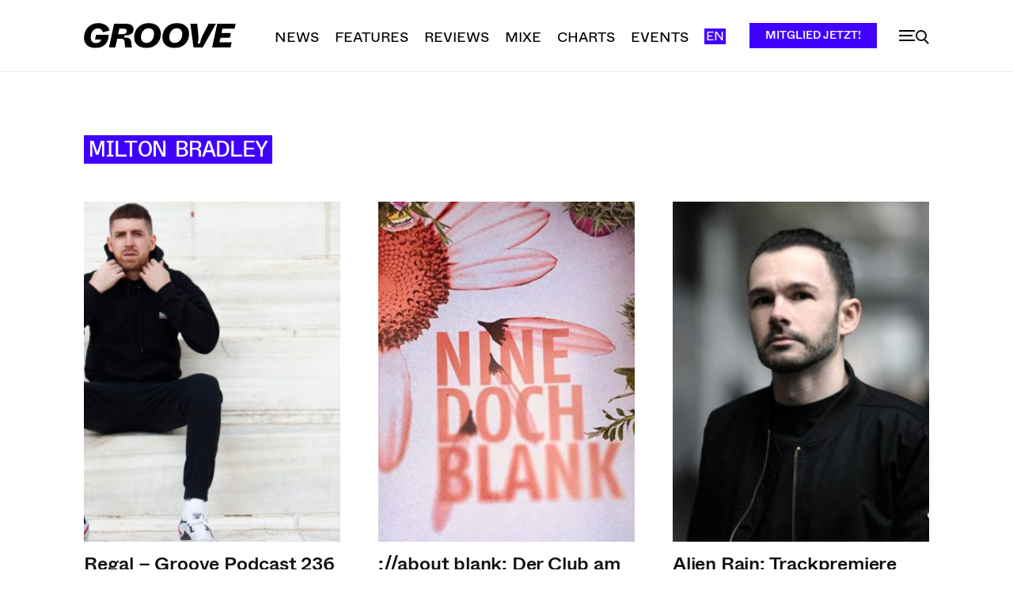

--- FILE ---
content_type: text/html; charset=UTF-8
request_url: https://groove.de/tag/milton-bradley/
body_size: 56709
content:
<!doctype html >
<!--[if IE 8]>    <html class="ie8" lang="en"> <![endif]-->
<!--[if IE 9]>    <html class="ie9" lang="en"> <![endif]-->
<!--[if gt IE 8]><!--> <html lang="de"> <!--<![endif]-->
<head>
    <title>Milton Bradley Archive - Groove</title>
    <meta charset="UTF-8" />
    <meta name="viewport" content="width=device-width, initial-scale=1.0">
    <link rel="pingback" href="https://groove.de/xmlrpc.php" />
    <meta name='robots' content='index, follow, max-image-preview:large, max-snippet:-1, max-video-preview:-1' />
<link rel="icon" type="image/png" href="https://groove.de/wp-content/uploads/2022/09/cropped-favicon-1-1-300x300.png"><link rel="apple-touch-icon" sizes="76x76" href="https://groove.de/wp-content/uploads/2022/09/favicon-1.png"/><link rel="apple-touch-icon" sizes="120x120" href="https://groove.de/wp-content/uploads/2022/09/favicon-1.png"/><link rel="apple-touch-icon" sizes="152x152" href="https://groove.de/wp-content/uploads/2022/09/favicon-1.png"/><link rel="apple-touch-icon" sizes="114x114" href="https://groove.de/wp-content/uploads/2022/09/cropped-favicon-1-1.png"/><link rel="apple-touch-icon" sizes="144x144" href="https://groove.de/wp-content/uploads/2022/09/favicon-1.png"/><script>window._wca = window._wca || [];</script>

	<!-- This site is optimized with the Yoast SEO plugin v26.5 - https://yoast.com/wordpress/plugins/seo/ -->
	<link rel="canonical" href="https://groove.de/tag/milton-bradley/" />
	<meta property="og:locale" content="de_DE" />
	<meta property="og:type" content="article" />
	<meta property="og:title" content="Milton Bradley Archive - Groove" />
	<meta property="og:url" content="https://groove.de/tag/milton-bradley/" />
	<meta property="og:site_name" content="Groove" />
	<meta property="og:image" content="https://groove.de/wp-content/uploads/2022/09/lgo_preview.png" />
	<meta property="og:image:width" content="800" />
	<meta property="og:image:height" content="800" />
	<meta property="og:image:type" content="image/png" />
	<meta name="twitter:card" content="summary_large_image" />
	<meta name="twitter:site" content="@groove_mag" />
	<script type="application/ld+json" class="yoast-schema-graph">{"@context":"https://schema.org","@graph":[{"@type":"CollectionPage","@id":"https://groove.de/tag/milton-bradley/","url":"https://groove.de/tag/milton-bradley/","name":"Milton Bradley Archive - Groove","isPartOf":{"@id":"https://groove.de/#website"},"primaryImageOfPage":{"@id":"https://groove.de/tag/milton-bradley/#primaryimage"},"image":{"@id":"https://groove.de/tag/milton-bradley/#primaryimage"},"thumbnailUrl":"https://groove.de/wp-content/uploads/2019/11/Regal-by-Press-2019.jpg","breadcrumb":{"@id":"https://groove.de/tag/milton-bradley/#breadcrumb"},"inLanguage":"de"},{"@type":"ImageObject","inLanguage":"de","@id":"https://groove.de/tag/milton-bradley/#primaryimage","url":"https://groove.de/wp-content/uploads/2019/11/Regal-by-Press-2019.jpg","contentUrl":"https://groove.de/wp-content/uploads/2019/11/Regal-by-Press-2019.jpg","width":1417,"height":798},{"@type":"BreadcrumbList","@id":"https://groove.de/tag/milton-bradley/#breadcrumb","itemListElement":[{"@type":"ListItem","position":1,"name":"Startseite","item":"https://groove.de/"},{"@type":"ListItem","position":2,"name":"Milton Bradley"}]},{"@type":"WebSite","@id":"https://groove.de/#website","url":"https://groove.de/","name":"Groove","description":"Elektronische Musik und Clubkultur","publisher":{"@id":"https://groove.de/#organization"},"potentialAction":[{"@type":"SearchAction","target":{"@type":"EntryPoint","urlTemplate":"https://groove.de/?s={search_term_string}"},"query-input":{"@type":"PropertyValueSpecification","valueRequired":true,"valueName":"search_term_string"}}],"inLanguage":"de"},{"@type":"Organization","@id":"https://groove.de/#organization","name":"Groove Magazin","url":"https://groove.de/","logo":{"@type":"ImageObject","inLanguage":"de","@id":"https://groove.de/#/schema/logo/image/","url":"https://groove.de/wp-content/uploads/2022/09/lgo_preview.png","contentUrl":"https://groove.de/wp-content/uploads/2022/09/lgo_preview.png","width":800,"height":800,"caption":"Groove Magazin"},"image":{"@id":"https://groove.de/#/schema/logo/image/"},"sameAs":["https://www.facebook.com/groove.de/","https://x.com/groove_mag","https://www.instagram.com/groove_mag/?hl=en","https://www.youtube.com/user/groovemagazine"]}]}</script>
	<!-- / Yoast SEO plugin. -->


<link rel='dns-prefetch' href='//cc.cdn.civiccomputing.com' />
<link rel='dns-prefetch' href='//groove.de' />
<link rel='dns-prefetch' href='//stats.wp.com' />
<link rel="alternate" type="application/rss+xml" title="Groove &raquo; Feed" href="https://groove.de/feed/" />
<link rel="alternate" type="application/rss+xml" title="Groove &raquo; Kommentar-Feed" href="https://groove.de/comments/feed/" />
<link rel="alternate" type="application/rss+xml" title="Groove &raquo; Milton Bradley Schlagwort-Feed" href="https://groove.de/tag/milton-bradley/feed/" />
<style id='wp-img-auto-sizes-contain-inline-css' type='text/css'>
img:is([sizes=auto i],[sizes^="auto," i]){contain-intrinsic-size:3000px 1500px}
/*# sourceURL=wp-img-auto-sizes-contain-inline-css */
</style>
<style id='wp-emoji-styles-inline-css' type='text/css'>

	img.wp-smiley, img.emoji {
		display: inline !important;
		border: none !important;
		box-shadow: none !important;
		height: 1em !important;
		width: 1em !important;
		margin: 0 0.07em !important;
		vertical-align: -0.1em !important;
		background: none !important;
		padding: 0 !important;
	}
/*# sourceURL=wp-emoji-styles-inline-css */
</style>
<style id='classic-theme-styles-inline-css' type='text/css'>
/*! This file is auto-generated */
.wp-block-button__link{color:#fff;background-color:#32373c;border-radius:9999px;box-shadow:none;text-decoration:none;padding:calc(.667em + 2px) calc(1.333em + 2px);font-size:1.125em}.wp-block-file__button{background:#32373c;color:#fff;text-decoration:none}
/*# sourceURL=/wp-includes/css/classic-themes.min.css */
</style>
<link rel='stylesheet' id='woocommerce-layout-css' href='https://groove.de/wp-content/plugins/woocommerce/assets/css/woocommerce-layout.css?ver=10.4.3' type='text/css' media='all' />
<style id='woocommerce-layout-inline-css' type='text/css'>

	.infinite-scroll .woocommerce-pagination {
		display: none;
	}
/*# sourceURL=woocommerce-layout-inline-css */
</style>
<link rel='stylesheet' id='woocommerce-smallscreen-css' href='https://groove.de/wp-content/plugins/woocommerce/assets/css/woocommerce-smallscreen.css?ver=10.4.3' type='text/css' media='only screen and (max-width: 768px)' />
<link rel='stylesheet' id='woocommerce-general-css' href='https://groove.de/wp-content/plugins/woocommerce/assets/css/woocommerce.css?ver=10.4.3' type='text/css' media='all' />
<style id='woocommerce-inline-inline-css' type='text/css'>
.woocommerce form .form-row .required { visibility: visible; }
/*# sourceURL=woocommerce-inline-inline-css */
</style>
<link rel='stylesheet' id='td-plugin-multi-purpose-css' href='https://groove.de/wp-content/plugins/td-composer/td-multi-purpose/style.css?ver=7cd248d7ca13c255207c3f8b916c3f00' type='text/css' media='all' />
<link rel='stylesheet' id='sv-wc-payment-gateway-payment-form-v5_15_10-css' href='https://groove.de/wp-content/plugins/woocommerce-gateway-paypal-powered-by-braintree/vendor/skyverge/wc-plugin-framework/woocommerce/payment-gateway/assets/css/frontend/sv-wc-payment-gateway-payment-form.min.css?ver=5.15.10' type='text/css' media='all' />
<link rel='stylesheet' id='td-theme-css' href='https://groove.de/wp-content/themes/Newspaper/style.css?ver=12.7.3' type='text/css' media='all' />
<style id='td-theme-inline-css' type='text/css'>@media (max-width:767px){.td-header-desktop-wrap{display:none}}@media (min-width:767px){.td-header-mobile-wrap{display:none}}</style>
<link rel='stylesheet' id='td-theme-child-css' href='https://groove.de/wp-content/themes/Newspaper-child/style.css?ver=12.7.3c' type='text/css' media='all' />
<link rel='stylesheet' id='typicons-css' href='https://groove.de/wp-content/plugins/td-composer/assets/fonts/typicons/typicons.css?ver=7cd248d7ca13c255207c3f8b916c3f00' type='text/css' media='all' />
<link rel='stylesheet' id='font_awesome-css' href='https://groove.de/wp-content/plugins/td-composer/assets/fonts/font-awesome/font-awesome.css?ver=7cd248d7ca13c255207c3f8b916c3f00' type='text/css' media='all' />
<link rel='stylesheet' id='td-theme-woo-css' href='https://groove.de/wp-content/themes/Newspaper/style-woocommerce.css?ver=7.2' type='text/css' media='all' />
<link rel='stylesheet' id='woocommerce-gzd-layout-css' href='https://groove.de/wp-content/plugins/woocommerce-germanized/build/static/layout-styles.css?ver=3.20.4' type='text/css' media='all' />
<style id='woocommerce-gzd-layout-inline-css' type='text/css'>
.woocommerce-checkout .shop_table { background-color: #eeeeee; } .product p.deposit-packaging-type { font-size: 1.25em !important; } p.woocommerce-shipping-destination { display: none; }
                .wc-gzd-nutri-score-value-a {
                    background: url(https://groove.de/wp-content/plugins/woocommerce-germanized/assets/images/nutri-score-a.svg) no-repeat;
                }
                .wc-gzd-nutri-score-value-b {
                    background: url(https://groove.de/wp-content/plugins/woocommerce-germanized/assets/images/nutri-score-b.svg) no-repeat;
                }
                .wc-gzd-nutri-score-value-c {
                    background: url(https://groove.de/wp-content/plugins/woocommerce-germanized/assets/images/nutri-score-c.svg) no-repeat;
                }
                .wc-gzd-nutri-score-value-d {
                    background: url(https://groove.de/wp-content/plugins/woocommerce-germanized/assets/images/nutri-score-d.svg) no-repeat;
                }
                .wc-gzd-nutri-score-value-e {
                    background: url(https://groove.de/wp-content/plugins/woocommerce-germanized/assets/images/nutri-score-e.svg) no-repeat;
                }
            
/*# sourceURL=woocommerce-gzd-layout-inline-css */
</style>
<link rel='stylesheet' id='td-legacy-framework-front-style-css' href='https://groove.de/wp-content/plugins/td-composer/legacy/Newspaper/assets/css/td_legacy_main.css?ver=7cd248d7ca13c255207c3f8b916c3f00' type='text/css' media='all' />
<link rel='stylesheet' id='td-legacy-framework-woo-style-css' href='https://groove.de/wp-content/plugins/td-composer/legacy/Newspaper/assets/css/td_legacy_woocommerce.css?ver=6.9' type='text/css' media='all' />
<link rel='stylesheet' id='td-standard-pack-framework-front-style-css' href='https://groove.de/wp-content/plugins/td-standard-pack/Newspaper/assets/css/td_standard_pack_main.css?ver=c12e6da63ed2f212e87e44e5e9b9a302' type='text/css' media='all' />
<link rel='stylesheet' id='tdb_style_cloud_templates_front-css' href='https://groove.de/wp-content/plugins/td-cloud-library/assets/css/tdb_main.css?ver=6127d3b6131f900b2e62bb855b13dc3b' type='text/css' media='all' />
<script type="text/javascript" src="//cc.cdn.civiccomputing.com/9/cookieControl-9.x.min.js?ver=6.9" id="ccc-cookie-control-js"></script>
<script type="text/javascript" src="https://groove.de/wp-includes/js/jquery/jquery.min.js?ver=3.7.1" id="jquery-core-js"></script>
<script type="text/javascript" src="https://groove.de/wp-includes/js/jquery/jquery-migrate.min.js?ver=3.4.1" id="jquery-migrate-js"></script>
<script type="text/javascript" src="https://groove.de/wp-content/plugins/woocommerce/assets/js/jquery-blockui/jquery.blockUI.min.js?ver=2.7.0-wc.10.4.3" id="wc-jquery-blockui-js" defer="defer" data-wp-strategy="defer"></script>
<script type="text/javascript" id="wc-add-to-cart-js-extra">
/* <![CDATA[ */
var wc_add_to_cart_params = {"ajax_url":"/wp-admin/admin-ajax.php","wc_ajax_url":"/?wc-ajax=%%endpoint%%","i18n_view_cart":"Warenkorb anzeigen","cart_url":"https://groove.de/warenkorb/","is_cart":"","cart_redirect_after_add":"yes"};
//# sourceURL=wc-add-to-cart-js-extra
/* ]]> */
</script>
<script type="text/javascript" src="https://groove.de/wp-content/plugins/woocommerce/assets/js/frontend/add-to-cart.min.js?ver=10.4.3" id="wc-add-to-cart-js" defer="defer" data-wp-strategy="defer"></script>
<script type="text/javascript" src="https://groove.de/wp-content/plugins/woocommerce/assets/js/js-cookie/js.cookie.min.js?ver=2.1.4-wc.10.4.3" id="wc-js-cookie-js" defer="defer" data-wp-strategy="defer"></script>
<script type="text/javascript" id="woocommerce-js-extra">
/* <![CDATA[ */
var woocommerce_params = {"ajax_url":"/wp-admin/admin-ajax.php","wc_ajax_url":"/?wc-ajax=%%endpoint%%","i18n_password_show":"Passwort anzeigen","i18n_password_hide":"Passwort ausblenden"};
//# sourceURL=woocommerce-js-extra
/* ]]> */
</script>
<script type="text/javascript" src="https://groove.de/wp-content/plugins/woocommerce/assets/js/frontend/woocommerce.min.js?ver=10.4.3" id="woocommerce-js" defer="defer" data-wp-strategy="defer"></script>
<script type="text/javascript" src="https://stats.wp.com/s-202602.js" id="woocommerce-analytics-js" defer="defer" data-wp-strategy="defer"></script>
<link rel="https://api.w.org/" href="https://groove.de/wp-json/" /><link rel="alternate" title="JSON" type="application/json" href="https://groove.de/wp-json/wp/v2/tags/1806" /><link rel="EditURI" type="application/rsd+xml" title="RSD" href="https://groove.de/xmlrpc.php?rsd" />
<meta name="generator" content="WordPress 6.9" />
<meta name="generator" content="WooCommerce 10.4.3" />
	<style>img#wpstats{display:none}</style>
		<meta property="fb:app_id" content="966242223397117" />    <script>
        window.tdb_global_vars = {"wpRestUrl":"https:\/\/groove.de\/wp-json\/","permalinkStructure":"\/%year%\/%monthnum%\/%day%\/%postname%\/"};
        window.tdb_p_autoload_vars = {"isAjax":false,"isAdminBarShowing":false};
    </script>
    
    <style id="tdb-global-colors">:root{--accent-color:#fff}</style>

    
		<noscript><style>.woocommerce-product-gallery{ opacity: 1 !important; }</style></noscript>
	      <meta name="onesignal" content="wordpress-plugin"/>
            <script>

      window.OneSignalDeferred = window.OneSignalDeferred || [];

      OneSignalDeferred.push(function(OneSignal) {
        var oneSignal_options = {};
        window._oneSignalInitOptions = oneSignal_options;

        oneSignal_options['serviceWorkerParam'] = { scope: '/' };
oneSignal_options['serviceWorkerPath'] = 'OneSignalSDKWorker.js.php';

        OneSignal.Notifications.setDefaultUrl("https://groove.de");

        oneSignal_options['wordpress'] = true;
oneSignal_options['appId'] = 'ca6c1cfe-4550-4892-8e6b-ba74a3ddfdc1';
oneSignal_options['allowLocalhostAsSecureOrigin'] = true;
oneSignal_options['welcomeNotification'] = { };
oneSignal_options['welcomeNotification']['title'] = "";
oneSignal_options['welcomeNotification']['message'] = "Vielen dank fürs abonnieren";
oneSignal_options['path'] = "https://groove.de/wp-content/plugins/onesignal-free-web-push-notifications/sdk_files/";
oneSignal_options['safari_web_id'] = "web.onesignal.auto.3db514d6-c75f-4a27-ad99-adae19a9a814";
oneSignal_options['promptOptions'] = { };
oneSignal_options['promptOptions']['actionMessage'] = "Verpasse keinen unserer Posts mehr, abonniere unsere Push-Nachrichten!";
oneSignal_options['promptOptions']['acceptButtonText'] = "Erlauben";
oneSignal_options['promptOptions']['cancelButtonText'] = "Lieber nicht";
oneSignal_options['promptOptions']['siteName'] = "https://groove.de";
oneSignal_options['promptOptions']['autoAcceptTitle'] = "Erlauben";
              OneSignal.init(window._oneSignalInitOptions);
              OneSignal.Slidedown.promptPush()      });

      function documentInitOneSignal() {
        var oneSignal_elements = document.getElementsByClassName("OneSignal-prompt");

        var oneSignalLinkClickHandler = function(event) { OneSignal.Notifications.requestPermission(); event.preventDefault(); };        for(var i = 0; i < oneSignal_elements.length; i++)
          oneSignal_elements[i].addEventListener('click', oneSignalLinkClickHandler, false);
      }

      if (document.readyState === 'complete') {
           documentInitOneSignal();
      }
      else {
           window.addEventListener("load", function(event){
               documentInitOneSignal();
          });
      }
    </script>

<!-- JS generated by theme -->

<script type="text/javascript" id="td-generated-header-js">
    
    

	    var tdBlocksArray = []; //here we store all the items for the current page

	    // td_block class - each ajax block uses a object of this class for requests
	    function tdBlock() {
		    this.id = '';
		    this.block_type = 1; //block type id (1-234 etc)
		    this.atts = '';
		    this.td_column_number = '';
		    this.td_current_page = 1; //
		    this.post_count = 0; //from wp
		    this.found_posts = 0; //from wp
		    this.max_num_pages = 0; //from wp
		    this.td_filter_value = ''; //current live filter value
		    this.is_ajax_running = false;
		    this.td_user_action = ''; // load more or infinite loader (used by the animation)
		    this.header_color = '';
		    this.ajax_pagination_infinite_stop = ''; //show load more at page x
	    }

        // td_js_generator - mini detector
        ( function () {
            var htmlTag = document.getElementsByTagName("html")[0];

	        if ( navigator.userAgent.indexOf("MSIE 10.0") > -1 ) {
                htmlTag.className += ' ie10';
            }

            if ( !!navigator.userAgent.match(/Trident.*rv\:11\./) ) {
                htmlTag.className += ' ie11';
            }

	        if ( navigator.userAgent.indexOf("Edge") > -1 ) {
                htmlTag.className += ' ieEdge';
            }

            if ( /(iPad|iPhone|iPod)/g.test(navigator.userAgent) ) {
                htmlTag.className += ' td-md-is-ios';
            }

            var user_agent = navigator.userAgent.toLowerCase();
            if ( user_agent.indexOf("android") > -1 ) {
                htmlTag.className += ' td-md-is-android';
            }

            if ( -1 !== navigator.userAgent.indexOf('Mac OS X')  ) {
                htmlTag.className += ' td-md-is-os-x';
            }

            if ( /chrom(e|ium)/.test(navigator.userAgent.toLowerCase()) ) {
               htmlTag.className += ' td-md-is-chrome';
            }

            if ( -1 !== navigator.userAgent.indexOf('Firefox') ) {
                htmlTag.className += ' td-md-is-firefox';
            }

            if ( -1 !== navigator.userAgent.indexOf('Safari') && -1 === navigator.userAgent.indexOf('Chrome') ) {
                htmlTag.className += ' td-md-is-safari';
            }

            if( -1 !== navigator.userAgent.indexOf('IEMobile') ){
                htmlTag.className += ' td-md-is-iemobile';
            }

        })();

        var tdLocalCache = {};

        ( function () {
            "use strict";

            tdLocalCache = {
                data: {},
                remove: function (resource_id) {
                    delete tdLocalCache.data[resource_id];
                },
                exist: function (resource_id) {
                    return tdLocalCache.data.hasOwnProperty(resource_id) && tdLocalCache.data[resource_id] !== null;
                },
                get: function (resource_id) {
                    return tdLocalCache.data[resource_id];
                },
                set: function (resource_id, cachedData) {
                    tdLocalCache.remove(resource_id);
                    tdLocalCache.data[resource_id] = cachedData;
                }
            };
        })();

    
    
var td_viewport_interval_list=[{"limitBottom":767,"sidebarWidth":228},{"limitBottom":1018,"sidebarWidth":300},{"limitBottom":1140,"sidebarWidth":324}];
var td_animation_stack_effect="type0";
var tds_animation_stack=true;
var td_animation_stack_specific_selectors=".entry-thumb, img, .td-lazy-img";
var td_animation_stack_general_selectors=".td-animation-stack img, .td-animation-stack .entry-thumb, .post img, .td-animation-stack .td-lazy-img";
var tdc_is_installed="yes";
var tdc_domain_active=false;
var td_ajax_url="https:\/\/groove.de\/wp-admin\/admin-ajax.php?td_theme_name=Newspaper&v=12.7.3";
var td_get_template_directory_uri="https:\/\/groove.de\/wp-content\/plugins\/td-composer\/legacy\/common";
var tds_snap_menu="snap";
var tds_logo_on_sticky="show_header_logo";
var tds_header_style="tdm_header_style_1";
var td_please_wait="Bitte warten...";
var td_email_user_pass_incorrect="Benutzername oder Passwort falsch!";
var td_email_user_incorrect="E-Mail-Adresse oder Benutzername falsch!";
var td_email_incorrect="E-Mail-Adresse nicht korrekt!";
var td_user_incorrect="Username incorrect!";
var td_email_user_empty="Email or username empty!";
var td_pass_empty="Pass empty!";
var td_pass_pattern_incorrect="Invalid Pass Pattern!";
var td_retype_pass_incorrect="Retyped Pass incorrect!";
var tds_more_articles_on_post_enable="";
var tds_more_articles_on_post_time_to_wait="";
var tds_more_articles_on_post_pages_distance_from_top=0;
var tds_captcha="";
var tds_theme_color_site_wide="#4000ff";
var tds_smart_sidebar="enabled";
var tdThemeName="Newspaper";
var tdThemeNameWl="Newspaper";
var td_magnific_popup_translation_tPrev="Vorherige (Pfeiltaste links)";
var td_magnific_popup_translation_tNext="Weiter (rechte Pfeiltaste)";
var td_magnific_popup_translation_tCounter="%curr% von %total%";
var td_magnific_popup_translation_ajax_tError="Der Inhalt von %url% konnte nicht geladen werden.";
var td_magnific_popup_translation_image_tError="Das Bild #%curr% konnte nicht geladen werden.";
var tdBlockNonce="5d02cddf3a";
var tdMobileMenu="enabled";
var tdMobileSearch="enabled";
var tdDateNamesI18n={"month_names":["Januar","Februar","M\u00e4rz","April","Mai","Juni","Juli","August","September","Oktober","November","Dezember"],"month_names_short":["Jan.","Feb.","M\u00e4rz","Apr.","Mai","Juni","Juli","Aug.","Sep.","Okt.","Nov.","Dez."],"day_names":["Sonntag","Montag","Dienstag","Mittwoch","Donnerstag","Freitag","Samstag"],"day_names_short":["So.","Mo.","Di.","Mi.","Do.","Fr.","Sa."]};
var tdb_modal_confirm="Speichern";
var tdb_modal_cancel="Stornieren";
var tdb_modal_confirm_alt="Ja";
var tdb_modal_cancel_alt="NEIN";
var td_deploy_mode="deploy";
var td_ad_background_click_link="";
var td_ad_background_click_target="";
</script>


<!-- Header style compiled by theme -->

<style>@font-face{font-family:"ABCWhyteInktrap-Medium";src:local("ABCWhyteInktrap-Medium"),url("https://groove.de/wp-content/uploads/2022/05/ABCWhyteInktrap-Medium.woff") format("woff");font-display:swap}@font-face{font-family:"ABCWhyteInktrap-Medium";src:local("ABCWhyteInktrap-Medium"),url("https://groove.de/wp-content/uploads/2022/05/ABCWhyteInktrap-Medium.woff") format("woff");font-display:swap}@font-face{font-family:"ABCWhyte-Medium";src:local("ABCWhyte-Medium"),url("https://groove.de/wp-content/uploads/2022/05/ABCWhyte-Medium.woff") format("woff");font-display:swap}@font-face{font-family:"ABCWhyte-Regular";src:local("ABCWhyte-Regular"),url("https://groove.de/wp-content/uploads/2022/05/ABCWhyte-Regular.woff") format("woff");font-display:swap}@font-face{font-family:"ABCDiatypeSemi-Mono-Medium";src:local("ABCDiatypeSemi-Mono-Medium"),url("https://groove.de/wp-content/uploads/2022/05/ABCDiatypeSemi-Mono-Medium.woff") format("woff");font-display:swap}ul.sf-menu>.menu-item>a{font-family:ABCWhyte-Regular}.sf-menu ul .menu-item a{font-family:ABCWhyte-Regular}.td-mobile-content .td-mobile-main-menu>li>a{font-family:ABCDiatypeSemi-Mono-Medium;font-size:32px;line-height:36px}.td-mobile-content .sub-menu a{font-family:ABCDiatypeSemi-Mono-Medium;font-size:24px;line-height:26px}#td-mobile-nav,#td-mobile-nav .wpb_button,.td-search-wrap-mob{font-family:ABCDiatypeSemi-Mono-Medium}.td-page-title,.td-category-title-holder .td-page-title{font-family:ABCWhyteInktrap-Medium;font-size:48px}.td-page-content p,.td-page-content li,.td-page-content .td_block_text_with_title,.wpb_text_column p{font-family:ABCWhyte-Regular;font-size:20px}body,p{font-family:ABCWhyte-Regular;font-size:20px;line-height:32px;font-weight:normal}.white-popup-block,.white-popup-block .wpb_button{font-family:ABCWhyte-Regular}:root{--td_excl_label:'EXKLUSIV';--td_theme_color:#4000ff;--td_slider_text:rgba(64,0,255,0.7);--td_mobile_menu_color:#ffffff;--td_mobile_icons_color:#000000;--td_mobile_gradient_one_mob:#ffffff;--td_mobile_gradient_two_mob:#ffffff;--td_mobile_text_active_color:#4000ff;--td_mobile_button_background_mob:#0a0a0a;--td_mobile_button_color_mob:#4000ff;--td_mobile_text_color:#000000;--td_page_content_color:#141414}@font-face{font-family:"ABCWhyteInktrap-Medium";src:local("ABCWhyteInktrap-Medium"),url("https://groove.de/wp-content/uploads/2022/05/ABCWhyteInktrap-Medium.woff") format("woff");font-display:swap}@font-face{font-family:"ABCWhyteInktrap-Medium";src:local("ABCWhyteInktrap-Medium"),url("https://groove.de/wp-content/uploads/2022/05/ABCWhyteInktrap-Medium.woff") format("woff");font-display:swap}@font-face{font-family:"ABCWhyte-Medium";src:local("ABCWhyte-Medium"),url("https://groove.de/wp-content/uploads/2022/05/ABCWhyte-Medium.woff") format("woff");font-display:swap}@font-face{font-family:"ABCWhyte-Regular";src:local("ABCWhyte-Regular"),url("https://groove.de/wp-content/uploads/2022/05/ABCWhyte-Regular.woff") format("woff");font-display:swap}@font-face{font-family:"ABCDiatypeSemi-Mono-Medium";src:local("ABCDiatypeSemi-Mono-Medium"),url("https://groove.de/wp-content/uploads/2022/05/ABCDiatypeSemi-Mono-Medium.woff") format("woff");font-display:swap}.td-header-style-12 .td-header-menu-wrap-full,.td-header-style-12 .td-affix,.td-grid-style-1.td-hover-1 .td-big-grid-post:hover .td-post-category,.td-grid-style-5.td-hover-1 .td-big-grid-post:hover .td-post-category,.td_category_template_3 .td-current-sub-category,.td_category_template_8 .td-category-header .td-category a.td-current-sub-category,.td_category_template_4 .td-category-siblings .td-category a:hover,.td_block_big_grid_9.td-grid-style-1 .td-post-category,.td_block_big_grid_9.td-grid-style-5 .td-post-category,.td-grid-style-6.td-hover-1 .td-module-thumb:after,.tdm-menu-active-style5 .td-header-menu-wrap .sf-menu>.current-menu-item>a,.tdm-menu-active-style5 .td-header-menu-wrap .sf-menu>.current-menu-ancestor>a,.tdm-menu-active-style5 .td-header-menu-wrap .sf-menu>.current-category-ancestor>a,.tdm-menu-active-style5 .td-header-menu-wrap .sf-menu>li>a:hover,.tdm-menu-active-style5 .td-header-menu-wrap .sf-menu>.sfHover>a{background-color:#4000ff}.td_mega_menu_sub_cats .cur-sub-cat,.td-mega-span h3 a:hover,.td_mod_mega_menu:hover .entry-title a,.header-search-wrap .result-msg a:hover,.td-header-top-menu .td-drop-down-search .td_module_wrap:hover .entry-title a,.td-header-top-menu .td-icon-search:hover,.td-header-wrap .result-msg a:hover,.top-header-menu li a:hover,.top-header-menu .current-menu-item>a,.top-header-menu .current-menu-ancestor>a,.top-header-menu .current-category-ancestor>a,.td-social-icon-wrap>a:hover,.td-header-sp-top-widget .td-social-icon-wrap a:hover,.td_mod_related_posts:hover h3>a,.td-post-template-11 .td-related-title .td-related-left:hover,.td-post-template-11 .td-related-title .td-related-right:hover,.td-post-template-11 .td-related-title .td-cur-simple-item,.td-post-template-11 .td_block_related_posts .td-next-prev-wrap a:hover,.td-category-header .td-pulldown-category-filter-link:hover,.td-category-siblings .td-subcat-dropdown a:hover,.td-category-siblings .td-subcat-dropdown a.td-current-sub-category,.footer-text-wrap .footer-email-wrap a,.footer-social-wrap a:hover,.td_module_17 .td-read-more a:hover,.td_module_18 .td-read-more a:hover,.td_module_19 .td-post-author-name a:hover,.td-pulldown-syle-2 .td-subcat-dropdown:hover .td-subcat-more span,.td-pulldown-syle-2 .td-subcat-dropdown:hover .td-subcat-more i,.td-pulldown-syle-3 .td-subcat-dropdown:hover .td-subcat-more span,.td-pulldown-syle-3 .td-subcat-dropdown:hover .td-subcat-more i,.tdm-menu-active-style3 .tdm-header.td-header-wrap .sf-menu>.current-category-ancestor>a,.tdm-menu-active-style3 .tdm-header.td-header-wrap .sf-menu>.current-menu-ancestor>a,.tdm-menu-active-style3 .tdm-header.td-header-wrap .sf-menu>.current-menu-item>a,.tdm-menu-active-style3 .tdm-header.td-header-wrap .sf-menu>.sfHover>a,.tdm-menu-active-style3 .tdm-header.td-header-wrap .sf-menu>li>a:hover{color:#4000ff}.td-mega-menu-page .wpb_content_element ul li a:hover,.td-theme-wrap .td-aj-search-results .td_module_wrap:hover .entry-title a,.td-theme-wrap .header-search-wrap .result-msg a:hover{color:#4000ff!important}.td_category_template_8 .td-category-header .td-category a.td-current-sub-category,.td_category_template_4 .td-category-siblings .td-category a:hover,.tdm-menu-active-style4 .tdm-header .sf-menu>.current-menu-item>a,.tdm-menu-active-style4 .tdm-header .sf-menu>.current-menu-ancestor>a,.tdm-menu-active-style4 .tdm-header .sf-menu>.current-category-ancestor>a,.tdm-menu-active-style4 .tdm-header .sf-menu>li>a:hover,.tdm-menu-active-style4 .tdm-header .sf-menu>.sfHover>a{border-color:#4000ff}.sf-menu>.current-menu-item>a:after,.sf-menu>.current-menu-ancestor>a:after,.sf-menu>.current-category-ancestor>a:after,.sf-menu>li:hover>a:after,.sf-menu>.sfHover>a:after,.td_block_mega_menu .td-next-prev-wrap a:hover,.td-mega-span .td-post-category:hover,.td-header-wrap .black-menu .sf-menu>li>a:hover,.td-header-wrap .black-menu .sf-menu>.current-menu-ancestor>a,.td-header-wrap .black-menu .sf-menu>.sfHover>a,.td-header-wrap .black-menu .sf-menu>.current-menu-item>a,.td-header-wrap .black-menu .sf-menu>.current-menu-ancestor>a,.td-header-wrap .black-menu .sf-menu>.current-category-ancestor>a,.tdm-menu-active-style5 .tdm-header .td-header-menu-wrap .sf-menu>.current-menu-item>a,.tdm-menu-active-style5 .tdm-header .td-header-menu-wrap .sf-menu>.current-menu-ancestor>a,.tdm-menu-active-style5 .tdm-header .td-header-menu-wrap .sf-menu>.current-category-ancestor>a,.tdm-menu-active-style5 .tdm-header .td-header-menu-wrap .sf-menu>li>a:hover,.tdm-menu-active-style5 .tdm-header .td-header-menu-wrap .sf-menu>.sfHover>a{background-color:#b5b5b5}.td_block_mega_menu .td-next-prev-wrap a:hover,.tdm-menu-active-style4 .tdm-header .sf-menu>.current-menu-item>a,.tdm-menu-active-style4 .tdm-header .sf-menu>.current-menu-ancestor>a,.tdm-menu-active-style4 .tdm-header .sf-menu>.current-category-ancestor>a,.tdm-menu-active-style4 .tdm-header .sf-menu>li>a:hover,.tdm-menu-active-style4 .tdm-header .sf-menu>.sfHover>a{border-color:#b5b5b5}.header-search-wrap .td-drop-down-search:before{border-color:transparent transparent #b5b5b5 transparent}.td_mega_menu_sub_cats .cur-sub-cat,.td_mod_mega_menu:hover .entry-title a,.td-theme-wrap .sf-menu ul .td-menu-item>a:hover,.td-theme-wrap .sf-menu ul .sfHover>a,.td-theme-wrap .sf-menu ul .current-menu-ancestor>a,.td-theme-wrap .sf-menu ul .current-category-ancestor>a,.td-theme-wrap .sf-menu ul .current-menu-item>a,.tdm-menu-active-style3 .tdm-header.td-header-wrap .sf-menu>.current-menu-item>a,.tdm-menu-active-style3 .tdm-header.td-header-wrap .sf-menu>.current-menu-ancestor>a,.tdm-menu-active-style3 .tdm-header.td-header-wrap .sf-menu>.current-category-ancestor>a,.tdm-menu-active-style3 .tdm-header.td-header-wrap .sf-menu>li>a:hover,.tdm-menu-active-style3 .tdm-header.td-header-wrap .sf-menu>.sfHover>a{color:#b5b5b5}.td-header-wrap .td-header-menu-wrap .sf-menu>li>a,.td-header-wrap .td-header-menu-social .td-social-icon-wrap a,.td-header-style-4 .td-header-menu-social .td-social-icon-wrap i,.td-header-style-5 .td-header-menu-social .td-social-icon-wrap i,.td-header-style-6 .td-header-menu-social .td-social-icon-wrap i,.td-header-style-12 .td-header-menu-social .td-social-icon-wrap i,.td-header-wrap .header-search-wrap #td-header-search-button .td-icon-search{color:#0a0a0a}.td-header-wrap .td-header-menu-social+.td-search-wrapper #td-header-search-button:before{background-color:#0a0a0a}ul.sf-menu>.td-menu-item>a,.td-theme-wrap .td-header-menu-social{font-family:ABCWhyte-Regular}.sf-menu ul .td-menu-item a{font-family:ABCWhyte-Regular}.td-affix .sf-menu>.current-menu-item>a:after,.td-affix .sf-menu>.current-menu-ancestor>a:after,.td-affix .sf-menu>.current-category-ancestor>a:after,.td-affix .sf-menu>li:hover>a:after,.td-affix .sf-menu>.sfHover>a:after,.td-header-wrap .td-affix .black-menu .sf-menu>li>a:hover,.td-header-wrap .td-affix .black-menu .sf-menu>.current-menu-ancestor>a,.td-header-wrap .td-affix .black-menu .sf-menu>.sfHover>a,.td-affix .header-search-wrap .td-drop-down-search:after,.td-affix .header-search-wrap .td-drop-down-search .btn:hover,.td-header-wrap .td-affix .black-menu .sf-menu>.current-menu-item>a,.td-header-wrap .td-affix .black-menu .sf-menu>.current-menu-ancestor>a,.td-header-wrap .td-affix .black-menu .sf-menu>.current-category-ancestor>a,.tdm-menu-active-style5 .tdm-header .td-header-menu-wrap.td-affix .sf-menu>.current-menu-item>a,.tdm-menu-active-style5 .tdm-header .td-header-menu-wrap.td-affix .sf-menu>.current-menu-ancestor>a,.tdm-menu-active-style5 .tdm-header .td-header-menu-wrap.td-affix .sf-menu>.current-category-ancestor>a,.tdm-menu-active-style5 .tdm-header .td-header-menu-wrap.td-affix .sf-menu>li>a:hover,.tdm-menu-active-style5 .tdm-header .td-header-menu-wrap.td-affix .sf-menu>.sfHover>a{background-color:#bfbfbf}.td-affix .header-search-wrap .td-drop-down-search:before{border-color:transparent transparent #bfbfbf transparent}.tdm-menu-active-style4 .tdm-header .td-affix .sf-menu>.current-menu-item>a,.tdm-menu-active-style4 .tdm-header .td-affix .sf-menu>.current-menu-ancestor>a,.tdm-menu-active-style4 .tdm-header .td-affix .sf-menu>.current-category-ancestor>a,.tdm-menu-active-style4 .tdm-header .td-affix .sf-menu>li>a:hover,.tdm-menu-active-style4 .tdm-header .td-affix .sf-menu>.sfHover>a{border-color:#bfbfbf}.td-theme-wrap .td-affix .sf-menu ul .td-menu-item>a:hover,.td-theme-wrap .td-affix .sf-menu ul .sfHover>a,.td-theme-wrap .td-affix .sf-menu ul .current-menu-ancestor>a,.td-theme-wrap .td-affix .sf-menu ul .current-category-ancestor>a,.td-theme-wrap .td-affix .sf-menu ul .current-menu-item>a,.tdm-menu-active-style3 .tdm-header .td-affix .sf-menu>.current-menu-item>a,.tdm-menu-active-style3 .tdm-header .td-affix .sf-menu>.current-menu-ancestor>a,.tdm-menu-active-style3 .tdm-header .td-affix .sf-menu>.current-category-ancestor>a,.tdm-menu-active-style3 .tdm-header .td-affix .sf-menu>li>a:hover,.tdm-menu-active-style3 .tdm-header .td-affix .sf-menu>.sfHover>a{color:#bfbfbf}.td-header-wrap .td-header-menu-wrap.td-affix .sf-menu>li>a,.td-header-wrap .td-affix .td-header-menu-social .td-social-icon-wrap a,.td-header-style-4 .td-affix .td-header-menu-social .td-social-icon-wrap i,.td-header-style-5 .td-affix .td-header-menu-social .td-social-icon-wrap i,.td-header-style-6 .td-affix .td-header-menu-social .td-social-icon-wrap i,.td-header-style-12 .td-affix .td-header-menu-social .td-social-icon-wrap i,.td-header-wrap .td-affix .header-search-wrap .td-icon-search{color:#0a0a0a}.td-header-wrap .td-affix .td-header-menu-social+.td-search-wrapper #td-header-search-button:before{background-color:#0a0a0a}.td-theme-wrap .td-mega-menu .td-next-prev-wrap a{color:rgba(12,12,12,0.71)}.td-theme-wrap .td-mega-menu .td-next-prev-wrap a{border-color:rgba(12,12,12,0.71)}.td-theme-wrap .sf-menu .td_mega_menu_sub_cats .cur-sub-cat,.td-theme-wrap .td-mega-menu ul{border-color:#fafafa}.td-theme-wrap .td_mega_menu_sub_cats:after{background-color:#fafafa}.td-theme-wrap .td_mod_mega_menu:hover .entry-title a,.td-theme-wrap .sf-menu .td_mega_menu_sub_cats .cur-sub-cat{color:#ff5454}.td-theme-wrap .sf-menu .td-mega-menu .td-post-category:hover,.td-theme-wrap .td-mega-menu .td-next-prev-wrap a:hover{background-color:#ff5454}.td-theme-wrap .td-mega-menu .td-next-prev-wrap a:hover{border-color:#ff5454}.td-theme-wrap .sf-menu .td-normal-menu .td-menu-item>a:hover,.td-theme-wrap .sf-menu .td-normal-menu .sfHover>a,.td-theme-wrap .sf-menu .td-normal-menu .current-menu-ancestor>a,.td-theme-wrap .sf-menu .td-normal-menu .current-category-ancestor>a,.td-theme-wrap .sf-menu .td-normal-menu .current-menu-item>a{background-color:#515151}.td-theme-wrap .sf-menu .td-normal-menu .td-menu-item>a:hover,.td-theme-wrap .sf-menu .td-normal-menu .sfHover>a,.td-theme-wrap .sf-menu .td-normal-menu .current-menu-ancestor>a,.td-theme-wrap .sf-menu .td-normal-menu .current-category-ancestor>a,.td-theme-wrap .sf-menu .td-normal-menu .current-menu-item>a{color:#dd0000}.td-header-bg:before{background-size:100% auto}.td-header-bg:before{background-position:center top}.td-footer-wrapper::before{background-image:url('https://groove.de/wp-content/uploads/2016/04/Todd-Terje-by-Thibaut-Fuks.jpg')}.td-footer-wrapper::before{background-size:cover}.td-footer-wrapper::before{background-position:center center}.td-footer-wrapper::before{opacity:0.1}.td-post-content,.td-post-content p{color:#141414}.post blockquote p,.page blockquote p{color:#000000}.post .td_quote_box,.page .td_quote_box{border-color:#000000}.block-title>span,.block-title>a,.widgettitle,body .td-trending-now-title,.wpb_tabs li a,.vc_tta-container .vc_tta-color-grey.vc_tta-tabs-position-top.vc_tta-style-classic .vc_tta-tabs-container .vc_tta-tab>a,.td-theme-wrap .td-related-title a,.woocommerce div.product .woocommerce-tabs ul.tabs li a,.woocommerce .product .products h2:not(.woocommerce-loop-product__title),.td-theme-wrap .td-block-title{font-family:ABCWhyte-Regular}.td_module_wrap .td-post-author-name a{font-family:ABCWhyte-Regular}.td-post-date .entry-date{font-family:ABCWhyte-Regular}.td-module-comments a,.td-post-views span,.td-post-comments a{font-family:ABCWhyte-Regular}.td-big-grid-meta .td-post-category,.td_module_wrap .td-post-category,.td-module-image .td-post-category{font-family:ABCDiatypeSemi-Mono-Medium}.top-header-menu>li>a,.td-weather-top-widget .td-weather-now .td-big-degrees,.td-weather-top-widget .td-weather-header .td-weather-city,.td-header-sp-top-menu .td_data_time{font-family:ABCWhyte-Regular}.top-header-menu .menu-item-has-children li a{font-family:ABCWhyte-Regular}.td_mod_mega_menu .item-details a{font-family:ABCWhyte-Regular}.td_mega_menu_sub_cats .block-mega-child-cats a{font-family:ABCWhyte-Regular}.td-excerpt,.td_module_14 .td-excerpt{font-family:ABCWhyte-Regular}.td-theme-slider.iosSlider-col-1 .td-module-title{text-transform:uppercase}.td-theme-slider.iosSlider-col-2 .td-module-title{text-transform:uppercase}.td-theme-slider.iosSlider-col-3 .td-module-title{text-transform:uppercase}.td_module_wrap .td-module-title{font-family:ABCWhyte-Medium}.td_block_trending_now .entry-title,.td-theme-slider .td-module-title,.td-big-grid-post .entry-title{font-family:ABCWhyte-Medium}.td_module_mx1 .td-module-title{font-family:ABCWhyte-Medium}.td_module_mx2 .td-module-title{font-family:ABCWhyte-Medium}.post .td-post-header .entry-title{font-family:ABCWhyte-Medium}.td-post-template-default .td-post-header .entry-title{font-family:ABCWhyte-Medium;font-size:80px;line-height:90px}.td-post-content p,.td-post-content{font-family:ABCWhyte-Regular;font-size:21px;line-height:33px}.post blockquote p,.page blockquote p,.td-post-text-content blockquote p{font-family:ABCDiatypeSemi-Mono-Medium;text-transform:none}.post .td_quote_box p,.page .td_quote_box p{font-family:ABCWhyteInktrap-Medium;text-transform:none}.post .td_pull_quote p,.page .td_pull_quote p,.post .wp-block-pullquote blockquote p,.page .wp-block-pullquote blockquote p{font-family:ABCWhyteInktrap-Medium;text-transform:none}.td-post-content li{font-family:ABCWhyte-Regular}.td-post-content h1{font-family:ABCWhyte-Medium;font-size:64px;line-height:70px}.td-post-content h2{font-family:ABCWhyte-Medium;font-size:32px;line-height:42px}.td-post-content h3{font-family:ABCWhyte-Medium}.td-post-content h4{font-family:ABCWhyte-Medium}.td-post-content h5{font-family:ABCWhyte-Medium}.td-post-content h6{font-family:ABCWhyte-Medium}.post .td-category a{font-family:ABCDiatypeSemi-Mono-Medium;font-size:12px;line-height:15px}.wp-caption-text,.wp-caption-dd,.wp-block-image figcaption{font-family:ABCDiatypeSemi-Mono-Medium}.footer-text-wrap{font-size:12px}.td-sub-footer-copy{font-size:12px}.td-sub-footer-menu ul li a{font-size:12px}@font-face{font-family:"ABCWhyteInktrap-Medium";src:local("ABCWhyteInktrap-Medium"),url("https://groove.de/wp-content/uploads/2022/05/ABCWhyteInktrap-Medium.woff") format("woff");font-display:swap}@font-face{font-family:"ABCWhyteInktrap-Medium";src:local("ABCWhyteInktrap-Medium"),url("https://groove.de/wp-content/uploads/2022/05/ABCWhyteInktrap-Medium.woff") format("woff");font-display:swap}@font-face{font-family:"ABCWhyte-Medium";src:local("ABCWhyte-Medium"),url("https://groove.de/wp-content/uploads/2022/05/ABCWhyte-Medium.woff") format("woff");font-display:swap}@font-face{font-family:"ABCWhyte-Regular";src:local("ABCWhyte-Regular"),url("https://groove.de/wp-content/uploads/2022/05/ABCWhyte-Regular.woff") format("woff");font-display:swap}@font-face{font-family:"ABCDiatypeSemi-Mono-Medium";src:local("ABCDiatypeSemi-Mono-Medium"),url("https://groove.de/wp-content/uploads/2022/05/ABCDiatypeSemi-Mono-Medium.woff") format("woff");font-display:swap}ul.sf-menu>.menu-item>a{font-family:ABCWhyte-Regular}.sf-menu ul .menu-item a{font-family:ABCWhyte-Regular}.td-mobile-content .td-mobile-main-menu>li>a{font-family:ABCDiatypeSemi-Mono-Medium;font-size:32px;line-height:36px}.td-mobile-content .sub-menu a{font-family:ABCDiatypeSemi-Mono-Medium;font-size:24px;line-height:26px}#td-mobile-nav,#td-mobile-nav .wpb_button,.td-search-wrap-mob{font-family:ABCDiatypeSemi-Mono-Medium}.td-page-title,.td-category-title-holder .td-page-title{font-family:ABCWhyteInktrap-Medium;font-size:48px}.td-page-content p,.td-page-content li,.td-page-content .td_block_text_with_title,.wpb_text_column p{font-family:ABCWhyte-Regular;font-size:20px}body,p{font-family:ABCWhyte-Regular;font-size:20px;line-height:32px;font-weight:normal}.white-popup-block,.white-popup-block .wpb_button{font-family:ABCWhyte-Regular}:root{--td_excl_label:'EXKLUSIV';--td_theme_color:#4000ff;--td_slider_text:rgba(64,0,255,0.7);--td_mobile_menu_color:#ffffff;--td_mobile_icons_color:#000000;--td_mobile_gradient_one_mob:#ffffff;--td_mobile_gradient_two_mob:#ffffff;--td_mobile_text_active_color:#4000ff;--td_mobile_button_background_mob:#0a0a0a;--td_mobile_button_color_mob:#4000ff;--td_mobile_text_color:#000000;--td_page_content_color:#141414}@font-face{font-family:"ABCWhyteInktrap-Medium";src:local("ABCWhyteInktrap-Medium"),url("https://groove.de/wp-content/uploads/2022/05/ABCWhyteInktrap-Medium.woff") format("woff");font-display:swap}@font-face{font-family:"ABCWhyteInktrap-Medium";src:local("ABCWhyteInktrap-Medium"),url("https://groove.de/wp-content/uploads/2022/05/ABCWhyteInktrap-Medium.woff") format("woff");font-display:swap}@font-face{font-family:"ABCWhyte-Medium";src:local("ABCWhyte-Medium"),url("https://groove.de/wp-content/uploads/2022/05/ABCWhyte-Medium.woff") format("woff");font-display:swap}@font-face{font-family:"ABCWhyte-Regular";src:local("ABCWhyte-Regular"),url("https://groove.de/wp-content/uploads/2022/05/ABCWhyte-Regular.woff") format("woff");font-display:swap}@font-face{font-family:"ABCDiatypeSemi-Mono-Medium";src:local("ABCDiatypeSemi-Mono-Medium"),url("https://groove.de/wp-content/uploads/2022/05/ABCDiatypeSemi-Mono-Medium.woff") format("woff");font-display:swap}.td-header-style-12 .td-header-menu-wrap-full,.td-header-style-12 .td-affix,.td-grid-style-1.td-hover-1 .td-big-grid-post:hover .td-post-category,.td-grid-style-5.td-hover-1 .td-big-grid-post:hover .td-post-category,.td_category_template_3 .td-current-sub-category,.td_category_template_8 .td-category-header .td-category a.td-current-sub-category,.td_category_template_4 .td-category-siblings .td-category a:hover,.td_block_big_grid_9.td-grid-style-1 .td-post-category,.td_block_big_grid_9.td-grid-style-5 .td-post-category,.td-grid-style-6.td-hover-1 .td-module-thumb:after,.tdm-menu-active-style5 .td-header-menu-wrap .sf-menu>.current-menu-item>a,.tdm-menu-active-style5 .td-header-menu-wrap .sf-menu>.current-menu-ancestor>a,.tdm-menu-active-style5 .td-header-menu-wrap .sf-menu>.current-category-ancestor>a,.tdm-menu-active-style5 .td-header-menu-wrap .sf-menu>li>a:hover,.tdm-menu-active-style5 .td-header-menu-wrap .sf-menu>.sfHover>a{background-color:#4000ff}.td_mega_menu_sub_cats .cur-sub-cat,.td-mega-span h3 a:hover,.td_mod_mega_menu:hover .entry-title a,.header-search-wrap .result-msg a:hover,.td-header-top-menu .td-drop-down-search .td_module_wrap:hover .entry-title a,.td-header-top-menu .td-icon-search:hover,.td-header-wrap .result-msg a:hover,.top-header-menu li a:hover,.top-header-menu .current-menu-item>a,.top-header-menu .current-menu-ancestor>a,.top-header-menu .current-category-ancestor>a,.td-social-icon-wrap>a:hover,.td-header-sp-top-widget .td-social-icon-wrap a:hover,.td_mod_related_posts:hover h3>a,.td-post-template-11 .td-related-title .td-related-left:hover,.td-post-template-11 .td-related-title .td-related-right:hover,.td-post-template-11 .td-related-title .td-cur-simple-item,.td-post-template-11 .td_block_related_posts .td-next-prev-wrap a:hover,.td-category-header .td-pulldown-category-filter-link:hover,.td-category-siblings .td-subcat-dropdown a:hover,.td-category-siblings .td-subcat-dropdown a.td-current-sub-category,.footer-text-wrap .footer-email-wrap a,.footer-social-wrap a:hover,.td_module_17 .td-read-more a:hover,.td_module_18 .td-read-more a:hover,.td_module_19 .td-post-author-name a:hover,.td-pulldown-syle-2 .td-subcat-dropdown:hover .td-subcat-more span,.td-pulldown-syle-2 .td-subcat-dropdown:hover .td-subcat-more i,.td-pulldown-syle-3 .td-subcat-dropdown:hover .td-subcat-more span,.td-pulldown-syle-3 .td-subcat-dropdown:hover .td-subcat-more i,.tdm-menu-active-style3 .tdm-header.td-header-wrap .sf-menu>.current-category-ancestor>a,.tdm-menu-active-style3 .tdm-header.td-header-wrap .sf-menu>.current-menu-ancestor>a,.tdm-menu-active-style3 .tdm-header.td-header-wrap .sf-menu>.current-menu-item>a,.tdm-menu-active-style3 .tdm-header.td-header-wrap .sf-menu>.sfHover>a,.tdm-menu-active-style3 .tdm-header.td-header-wrap .sf-menu>li>a:hover{color:#4000ff}.td-mega-menu-page .wpb_content_element ul li a:hover,.td-theme-wrap .td-aj-search-results .td_module_wrap:hover .entry-title a,.td-theme-wrap .header-search-wrap .result-msg a:hover{color:#4000ff!important}.td_category_template_8 .td-category-header .td-category a.td-current-sub-category,.td_category_template_4 .td-category-siblings .td-category a:hover,.tdm-menu-active-style4 .tdm-header .sf-menu>.current-menu-item>a,.tdm-menu-active-style4 .tdm-header .sf-menu>.current-menu-ancestor>a,.tdm-menu-active-style4 .tdm-header .sf-menu>.current-category-ancestor>a,.tdm-menu-active-style4 .tdm-header .sf-menu>li>a:hover,.tdm-menu-active-style4 .tdm-header .sf-menu>.sfHover>a{border-color:#4000ff}.sf-menu>.current-menu-item>a:after,.sf-menu>.current-menu-ancestor>a:after,.sf-menu>.current-category-ancestor>a:after,.sf-menu>li:hover>a:after,.sf-menu>.sfHover>a:after,.td_block_mega_menu .td-next-prev-wrap a:hover,.td-mega-span .td-post-category:hover,.td-header-wrap .black-menu .sf-menu>li>a:hover,.td-header-wrap .black-menu .sf-menu>.current-menu-ancestor>a,.td-header-wrap .black-menu .sf-menu>.sfHover>a,.td-header-wrap .black-menu .sf-menu>.current-menu-item>a,.td-header-wrap .black-menu .sf-menu>.current-menu-ancestor>a,.td-header-wrap .black-menu .sf-menu>.current-category-ancestor>a,.tdm-menu-active-style5 .tdm-header .td-header-menu-wrap .sf-menu>.current-menu-item>a,.tdm-menu-active-style5 .tdm-header .td-header-menu-wrap .sf-menu>.current-menu-ancestor>a,.tdm-menu-active-style5 .tdm-header .td-header-menu-wrap .sf-menu>.current-category-ancestor>a,.tdm-menu-active-style5 .tdm-header .td-header-menu-wrap .sf-menu>li>a:hover,.tdm-menu-active-style5 .tdm-header .td-header-menu-wrap .sf-menu>.sfHover>a{background-color:#b5b5b5}.td_block_mega_menu .td-next-prev-wrap a:hover,.tdm-menu-active-style4 .tdm-header .sf-menu>.current-menu-item>a,.tdm-menu-active-style4 .tdm-header .sf-menu>.current-menu-ancestor>a,.tdm-menu-active-style4 .tdm-header .sf-menu>.current-category-ancestor>a,.tdm-menu-active-style4 .tdm-header .sf-menu>li>a:hover,.tdm-menu-active-style4 .tdm-header .sf-menu>.sfHover>a{border-color:#b5b5b5}.header-search-wrap .td-drop-down-search:before{border-color:transparent transparent #b5b5b5 transparent}.td_mega_menu_sub_cats .cur-sub-cat,.td_mod_mega_menu:hover .entry-title a,.td-theme-wrap .sf-menu ul .td-menu-item>a:hover,.td-theme-wrap .sf-menu ul .sfHover>a,.td-theme-wrap .sf-menu ul .current-menu-ancestor>a,.td-theme-wrap .sf-menu ul .current-category-ancestor>a,.td-theme-wrap .sf-menu ul .current-menu-item>a,.tdm-menu-active-style3 .tdm-header.td-header-wrap .sf-menu>.current-menu-item>a,.tdm-menu-active-style3 .tdm-header.td-header-wrap .sf-menu>.current-menu-ancestor>a,.tdm-menu-active-style3 .tdm-header.td-header-wrap .sf-menu>.current-category-ancestor>a,.tdm-menu-active-style3 .tdm-header.td-header-wrap .sf-menu>li>a:hover,.tdm-menu-active-style3 .tdm-header.td-header-wrap .sf-menu>.sfHover>a{color:#b5b5b5}.td-header-wrap .td-header-menu-wrap .sf-menu>li>a,.td-header-wrap .td-header-menu-social .td-social-icon-wrap a,.td-header-style-4 .td-header-menu-social .td-social-icon-wrap i,.td-header-style-5 .td-header-menu-social .td-social-icon-wrap i,.td-header-style-6 .td-header-menu-social .td-social-icon-wrap i,.td-header-style-12 .td-header-menu-social .td-social-icon-wrap i,.td-header-wrap .header-search-wrap #td-header-search-button .td-icon-search{color:#0a0a0a}.td-header-wrap .td-header-menu-social+.td-search-wrapper #td-header-search-button:before{background-color:#0a0a0a}ul.sf-menu>.td-menu-item>a,.td-theme-wrap .td-header-menu-social{font-family:ABCWhyte-Regular}.sf-menu ul .td-menu-item a{font-family:ABCWhyte-Regular}.td-affix .sf-menu>.current-menu-item>a:after,.td-affix .sf-menu>.current-menu-ancestor>a:after,.td-affix .sf-menu>.current-category-ancestor>a:after,.td-affix .sf-menu>li:hover>a:after,.td-affix .sf-menu>.sfHover>a:after,.td-header-wrap .td-affix .black-menu .sf-menu>li>a:hover,.td-header-wrap .td-affix .black-menu .sf-menu>.current-menu-ancestor>a,.td-header-wrap .td-affix .black-menu .sf-menu>.sfHover>a,.td-affix .header-search-wrap .td-drop-down-search:after,.td-affix .header-search-wrap .td-drop-down-search .btn:hover,.td-header-wrap .td-affix .black-menu .sf-menu>.current-menu-item>a,.td-header-wrap .td-affix .black-menu .sf-menu>.current-menu-ancestor>a,.td-header-wrap .td-affix .black-menu .sf-menu>.current-category-ancestor>a,.tdm-menu-active-style5 .tdm-header .td-header-menu-wrap.td-affix .sf-menu>.current-menu-item>a,.tdm-menu-active-style5 .tdm-header .td-header-menu-wrap.td-affix .sf-menu>.current-menu-ancestor>a,.tdm-menu-active-style5 .tdm-header .td-header-menu-wrap.td-affix .sf-menu>.current-category-ancestor>a,.tdm-menu-active-style5 .tdm-header .td-header-menu-wrap.td-affix .sf-menu>li>a:hover,.tdm-menu-active-style5 .tdm-header .td-header-menu-wrap.td-affix .sf-menu>.sfHover>a{background-color:#bfbfbf}.td-affix .header-search-wrap .td-drop-down-search:before{border-color:transparent transparent #bfbfbf transparent}.tdm-menu-active-style4 .tdm-header .td-affix .sf-menu>.current-menu-item>a,.tdm-menu-active-style4 .tdm-header .td-affix .sf-menu>.current-menu-ancestor>a,.tdm-menu-active-style4 .tdm-header .td-affix .sf-menu>.current-category-ancestor>a,.tdm-menu-active-style4 .tdm-header .td-affix .sf-menu>li>a:hover,.tdm-menu-active-style4 .tdm-header .td-affix .sf-menu>.sfHover>a{border-color:#bfbfbf}.td-theme-wrap .td-affix .sf-menu ul .td-menu-item>a:hover,.td-theme-wrap .td-affix .sf-menu ul .sfHover>a,.td-theme-wrap .td-affix .sf-menu ul .current-menu-ancestor>a,.td-theme-wrap .td-affix .sf-menu ul .current-category-ancestor>a,.td-theme-wrap .td-affix .sf-menu ul .current-menu-item>a,.tdm-menu-active-style3 .tdm-header .td-affix .sf-menu>.current-menu-item>a,.tdm-menu-active-style3 .tdm-header .td-affix .sf-menu>.current-menu-ancestor>a,.tdm-menu-active-style3 .tdm-header .td-affix .sf-menu>.current-category-ancestor>a,.tdm-menu-active-style3 .tdm-header .td-affix .sf-menu>li>a:hover,.tdm-menu-active-style3 .tdm-header .td-affix .sf-menu>.sfHover>a{color:#bfbfbf}.td-header-wrap .td-header-menu-wrap.td-affix .sf-menu>li>a,.td-header-wrap .td-affix .td-header-menu-social .td-social-icon-wrap a,.td-header-style-4 .td-affix .td-header-menu-social .td-social-icon-wrap i,.td-header-style-5 .td-affix .td-header-menu-social .td-social-icon-wrap i,.td-header-style-6 .td-affix .td-header-menu-social .td-social-icon-wrap i,.td-header-style-12 .td-affix .td-header-menu-social .td-social-icon-wrap i,.td-header-wrap .td-affix .header-search-wrap .td-icon-search{color:#0a0a0a}.td-header-wrap .td-affix .td-header-menu-social+.td-search-wrapper #td-header-search-button:before{background-color:#0a0a0a}.td-theme-wrap .td-mega-menu .td-next-prev-wrap a{color:rgba(12,12,12,0.71)}.td-theme-wrap .td-mega-menu .td-next-prev-wrap a{border-color:rgba(12,12,12,0.71)}.td-theme-wrap .sf-menu .td_mega_menu_sub_cats .cur-sub-cat,.td-theme-wrap .td-mega-menu ul{border-color:#fafafa}.td-theme-wrap .td_mega_menu_sub_cats:after{background-color:#fafafa}.td-theme-wrap .td_mod_mega_menu:hover .entry-title a,.td-theme-wrap .sf-menu .td_mega_menu_sub_cats .cur-sub-cat{color:#ff5454}.td-theme-wrap .sf-menu .td-mega-menu .td-post-category:hover,.td-theme-wrap .td-mega-menu .td-next-prev-wrap a:hover{background-color:#ff5454}.td-theme-wrap .td-mega-menu .td-next-prev-wrap a:hover{border-color:#ff5454}.td-theme-wrap .sf-menu .td-normal-menu .td-menu-item>a:hover,.td-theme-wrap .sf-menu .td-normal-menu .sfHover>a,.td-theme-wrap .sf-menu .td-normal-menu .current-menu-ancestor>a,.td-theme-wrap .sf-menu .td-normal-menu .current-category-ancestor>a,.td-theme-wrap .sf-menu .td-normal-menu .current-menu-item>a{background-color:#515151}.td-theme-wrap .sf-menu .td-normal-menu .td-menu-item>a:hover,.td-theme-wrap .sf-menu .td-normal-menu .sfHover>a,.td-theme-wrap .sf-menu .td-normal-menu .current-menu-ancestor>a,.td-theme-wrap .sf-menu .td-normal-menu .current-category-ancestor>a,.td-theme-wrap .sf-menu .td-normal-menu .current-menu-item>a{color:#dd0000}.td-header-bg:before{background-size:100% auto}.td-header-bg:before{background-position:center top}.td-footer-wrapper::before{background-image:url('https://groove.de/wp-content/uploads/2016/04/Todd-Terje-by-Thibaut-Fuks.jpg')}.td-footer-wrapper::before{background-size:cover}.td-footer-wrapper::before{background-position:center center}.td-footer-wrapper::before{opacity:0.1}.td-post-content,.td-post-content p{color:#141414}.post blockquote p,.page blockquote p{color:#000000}.post .td_quote_box,.page .td_quote_box{border-color:#000000}.block-title>span,.block-title>a,.widgettitle,body .td-trending-now-title,.wpb_tabs li a,.vc_tta-container .vc_tta-color-grey.vc_tta-tabs-position-top.vc_tta-style-classic .vc_tta-tabs-container .vc_tta-tab>a,.td-theme-wrap .td-related-title a,.woocommerce div.product .woocommerce-tabs ul.tabs li a,.woocommerce .product .products h2:not(.woocommerce-loop-product__title),.td-theme-wrap .td-block-title{font-family:ABCWhyte-Regular}.td_module_wrap .td-post-author-name a{font-family:ABCWhyte-Regular}.td-post-date .entry-date{font-family:ABCWhyte-Regular}.td-module-comments a,.td-post-views span,.td-post-comments a{font-family:ABCWhyte-Regular}.td-big-grid-meta .td-post-category,.td_module_wrap .td-post-category,.td-module-image .td-post-category{font-family:ABCDiatypeSemi-Mono-Medium}.top-header-menu>li>a,.td-weather-top-widget .td-weather-now .td-big-degrees,.td-weather-top-widget .td-weather-header .td-weather-city,.td-header-sp-top-menu .td_data_time{font-family:ABCWhyte-Regular}.top-header-menu .menu-item-has-children li a{font-family:ABCWhyte-Regular}.td_mod_mega_menu .item-details a{font-family:ABCWhyte-Regular}.td_mega_menu_sub_cats .block-mega-child-cats a{font-family:ABCWhyte-Regular}.td-excerpt,.td_module_14 .td-excerpt{font-family:ABCWhyte-Regular}.td-theme-slider.iosSlider-col-1 .td-module-title{text-transform:uppercase}.td-theme-slider.iosSlider-col-2 .td-module-title{text-transform:uppercase}.td-theme-slider.iosSlider-col-3 .td-module-title{text-transform:uppercase}.td_module_wrap .td-module-title{font-family:ABCWhyte-Medium}.td_block_trending_now .entry-title,.td-theme-slider .td-module-title,.td-big-grid-post .entry-title{font-family:ABCWhyte-Medium}.td_module_mx1 .td-module-title{font-family:ABCWhyte-Medium}.td_module_mx2 .td-module-title{font-family:ABCWhyte-Medium}.post .td-post-header .entry-title{font-family:ABCWhyte-Medium}.td-post-template-default .td-post-header .entry-title{font-family:ABCWhyte-Medium;font-size:80px;line-height:90px}.td-post-content p,.td-post-content{font-family:ABCWhyte-Regular;font-size:21px;line-height:33px}.post blockquote p,.page blockquote p,.td-post-text-content blockquote p{font-family:ABCDiatypeSemi-Mono-Medium;text-transform:none}.post .td_quote_box p,.page .td_quote_box p{font-family:ABCWhyteInktrap-Medium;text-transform:none}.post .td_pull_quote p,.page .td_pull_quote p,.post .wp-block-pullquote blockquote p,.page .wp-block-pullquote blockquote p{font-family:ABCWhyteInktrap-Medium;text-transform:none}.td-post-content li{font-family:ABCWhyte-Regular}.td-post-content h1{font-family:ABCWhyte-Medium;font-size:64px;line-height:70px}.td-post-content h2{font-family:ABCWhyte-Medium;font-size:32px;line-height:42px}.td-post-content h3{font-family:ABCWhyte-Medium}.td-post-content h4{font-family:ABCWhyte-Medium}.td-post-content h5{font-family:ABCWhyte-Medium}.td-post-content h6{font-family:ABCWhyte-Medium}.post .td-category a{font-family:ABCDiatypeSemi-Mono-Medium;font-size:12px;line-height:15px}.wp-caption-text,.wp-caption-dd,.wp-block-image figcaption{font-family:ABCDiatypeSemi-Mono-Medium}.footer-text-wrap{font-size:12px}.td-sub-footer-copy{font-size:12px}.td-sub-footer-menu ul li a{font-size:12px}</style>

<!-- Google Tag Manager -->
<script>(function(w,d,s,l,i){w[l]=w[l]||[];w[l].push({'gtm.start':
new Date().getTime(),event:'gtm.js'});var f=d.getElementsByTagName(s)[0],
j=d.createElement(s),dl=l!='dataLayer'?'&l='+l:'';j.async=true;j.src=
'https://www.googletagmanager.com/gtm.js?id='+i+dl;f.parentNode.insertBefore(j,f);
})(window,document,'script','dataLayer','GTM-KGLQL4T');</script>
<!-- End Google Tag Manager --><style id="uagb-style-conditional-extension">@media (min-width: 1025px){body .uag-hide-desktop.uagb-google-map__wrap,body .uag-hide-desktop{display:none !important}}@media (min-width: 768px) and (max-width: 1024px){body .uag-hide-tab.uagb-google-map__wrap,body .uag-hide-tab{display:none !important}}@media (max-width: 767px){body .uag-hide-mob.uagb-google-map__wrap,body .uag-hide-mob{display:none !important}}</style><link rel="icon" href="https://groove.de/wp-content/uploads/2022/09/cropped-favicon-1-1-32x32.png" sizes="32x32" />
<link rel="icon" href="https://groove.de/wp-content/uploads/2022/09/cropped-favicon-1-1-192x192.png" sizes="192x192" />
<link rel="apple-touch-icon" href="https://groove.de/wp-content/uploads/2022/09/cropped-favicon-1-1-180x180.png" />
<meta name="msapplication-TileImage" content="https://groove.de/wp-content/uploads/2022/09/cropped-favicon-1-1-270x270.png" />

<!-- Button style compiled by theme -->

<style>.tdm-btn-style1{background-color:#4000ff}.tdm-btn-style2:before{border-color:#4000ff}.tdm-btn-style2{color:#4000ff}.tdm-btn-style3{-webkit-box-shadow:0 2px 16px #4000ff;-moz-box-shadow:0 2px 16px #4000ff;box-shadow:0 2px 16px #4000ff}.tdm-btn-style3:hover{-webkit-box-shadow:0 4px 26px #4000ff;-moz-box-shadow:0 4px 26px #4000ff;box-shadow:0 4px 26px #4000ff}</style>

	<style id="tdw-css-placeholder"></style><style id='global-styles-inline-css' type='text/css'>
:root{--wp--preset--aspect-ratio--square: 1;--wp--preset--aspect-ratio--4-3: 4/3;--wp--preset--aspect-ratio--3-4: 3/4;--wp--preset--aspect-ratio--3-2: 3/2;--wp--preset--aspect-ratio--2-3: 2/3;--wp--preset--aspect-ratio--16-9: 16/9;--wp--preset--aspect-ratio--9-16: 9/16;--wp--preset--color--black: #000000;--wp--preset--color--cyan-bluish-gray: #abb8c3;--wp--preset--color--white: #ffffff;--wp--preset--color--pale-pink: #f78da7;--wp--preset--color--vivid-red: #cf2e2e;--wp--preset--color--luminous-vivid-orange: #ff6900;--wp--preset--color--luminous-vivid-amber: #fcb900;--wp--preset--color--light-green-cyan: #7bdcb5;--wp--preset--color--vivid-green-cyan: #00d084;--wp--preset--color--pale-cyan-blue: #8ed1fc;--wp--preset--color--vivid-cyan-blue: #0693e3;--wp--preset--color--vivid-purple: #9b51e0;--wp--preset--gradient--vivid-cyan-blue-to-vivid-purple: linear-gradient(135deg,rgb(6,147,227) 0%,rgb(155,81,224) 100%);--wp--preset--gradient--light-green-cyan-to-vivid-green-cyan: linear-gradient(135deg,rgb(122,220,180) 0%,rgb(0,208,130) 100%);--wp--preset--gradient--luminous-vivid-amber-to-luminous-vivid-orange: linear-gradient(135deg,rgb(252,185,0) 0%,rgb(255,105,0) 100%);--wp--preset--gradient--luminous-vivid-orange-to-vivid-red: linear-gradient(135deg,rgb(255,105,0) 0%,rgb(207,46,46) 100%);--wp--preset--gradient--very-light-gray-to-cyan-bluish-gray: linear-gradient(135deg,rgb(238,238,238) 0%,rgb(169,184,195) 100%);--wp--preset--gradient--cool-to-warm-spectrum: linear-gradient(135deg,rgb(74,234,220) 0%,rgb(151,120,209) 20%,rgb(207,42,186) 40%,rgb(238,44,130) 60%,rgb(251,105,98) 80%,rgb(254,248,76) 100%);--wp--preset--gradient--blush-light-purple: linear-gradient(135deg,rgb(255,206,236) 0%,rgb(152,150,240) 100%);--wp--preset--gradient--blush-bordeaux: linear-gradient(135deg,rgb(254,205,165) 0%,rgb(254,45,45) 50%,rgb(107,0,62) 100%);--wp--preset--gradient--luminous-dusk: linear-gradient(135deg,rgb(255,203,112) 0%,rgb(199,81,192) 50%,rgb(65,88,208) 100%);--wp--preset--gradient--pale-ocean: linear-gradient(135deg,rgb(255,245,203) 0%,rgb(182,227,212) 50%,rgb(51,167,181) 100%);--wp--preset--gradient--electric-grass: linear-gradient(135deg,rgb(202,248,128) 0%,rgb(113,206,126) 100%);--wp--preset--gradient--midnight: linear-gradient(135deg,rgb(2,3,129) 0%,rgb(40,116,252) 100%);--wp--preset--font-size--small: 11px;--wp--preset--font-size--medium: 20px;--wp--preset--font-size--large: 32px;--wp--preset--font-size--x-large: 42px;--wp--preset--font-size--regular: 15px;--wp--preset--font-size--larger: 50px;--wp--preset--spacing--20: 0.44rem;--wp--preset--spacing--30: 0.67rem;--wp--preset--spacing--40: 1rem;--wp--preset--spacing--50: 1.5rem;--wp--preset--spacing--60: 2.25rem;--wp--preset--spacing--70: 3.38rem;--wp--preset--spacing--80: 5.06rem;--wp--preset--shadow--natural: 6px 6px 9px rgba(0, 0, 0, 0.2);--wp--preset--shadow--deep: 12px 12px 50px rgba(0, 0, 0, 0.4);--wp--preset--shadow--sharp: 6px 6px 0px rgba(0, 0, 0, 0.2);--wp--preset--shadow--outlined: 6px 6px 0px -3px rgb(255, 255, 255), 6px 6px rgb(0, 0, 0);--wp--preset--shadow--crisp: 6px 6px 0px rgb(0, 0, 0);}:where(.is-layout-flex){gap: 0.5em;}:where(.is-layout-grid){gap: 0.5em;}body .is-layout-flex{display: flex;}.is-layout-flex{flex-wrap: wrap;align-items: center;}.is-layout-flex > :is(*, div){margin: 0;}body .is-layout-grid{display: grid;}.is-layout-grid > :is(*, div){margin: 0;}:where(.wp-block-columns.is-layout-flex){gap: 2em;}:where(.wp-block-columns.is-layout-grid){gap: 2em;}:where(.wp-block-post-template.is-layout-flex){gap: 1.25em;}:where(.wp-block-post-template.is-layout-grid){gap: 1.25em;}.has-black-color{color: var(--wp--preset--color--black) !important;}.has-cyan-bluish-gray-color{color: var(--wp--preset--color--cyan-bluish-gray) !important;}.has-white-color{color: var(--wp--preset--color--white) !important;}.has-pale-pink-color{color: var(--wp--preset--color--pale-pink) !important;}.has-vivid-red-color{color: var(--wp--preset--color--vivid-red) !important;}.has-luminous-vivid-orange-color{color: var(--wp--preset--color--luminous-vivid-orange) !important;}.has-luminous-vivid-amber-color{color: var(--wp--preset--color--luminous-vivid-amber) !important;}.has-light-green-cyan-color{color: var(--wp--preset--color--light-green-cyan) !important;}.has-vivid-green-cyan-color{color: var(--wp--preset--color--vivid-green-cyan) !important;}.has-pale-cyan-blue-color{color: var(--wp--preset--color--pale-cyan-blue) !important;}.has-vivid-cyan-blue-color{color: var(--wp--preset--color--vivid-cyan-blue) !important;}.has-vivid-purple-color{color: var(--wp--preset--color--vivid-purple) !important;}.has-black-background-color{background-color: var(--wp--preset--color--black) !important;}.has-cyan-bluish-gray-background-color{background-color: var(--wp--preset--color--cyan-bluish-gray) !important;}.has-white-background-color{background-color: var(--wp--preset--color--white) !important;}.has-pale-pink-background-color{background-color: var(--wp--preset--color--pale-pink) !important;}.has-vivid-red-background-color{background-color: var(--wp--preset--color--vivid-red) !important;}.has-luminous-vivid-orange-background-color{background-color: var(--wp--preset--color--luminous-vivid-orange) !important;}.has-luminous-vivid-amber-background-color{background-color: var(--wp--preset--color--luminous-vivid-amber) !important;}.has-light-green-cyan-background-color{background-color: var(--wp--preset--color--light-green-cyan) !important;}.has-vivid-green-cyan-background-color{background-color: var(--wp--preset--color--vivid-green-cyan) !important;}.has-pale-cyan-blue-background-color{background-color: var(--wp--preset--color--pale-cyan-blue) !important;}.has-vivid-cyan-blue-background-color{background-color: var(--wp--preset--color--vivid-cyan-blue) !important;}.has-vivid-purple-background-color{background-color: var(--wp--preset--color--vivid-purple) !important;}.has-black-border-color{border-color: var(--wp--preset--color--black) !important;}.has-cyan-bluish-gray-border-color{border-color: var(--wp--preset--color--cyan-bluish-gray) !important;}.has-white-border-color{border-color: var(--wp--preset--color--white) !important;}.has-pale-pink-border-color{border-color: var(--wp--preset--color--pale-pink) !important;}.has-vivid-red-border-color{border-color: var(--wp--preset--color--vivid-red) !important;}.has-luminous-vivid-orange-border-color{border-color: var(--wp--preset--color--luminous-vivid-orange) !important;}.has-luminous-vivid-amber-border-color{border-color: var(--wp--preset--color--luminous-vivid-amber) !important;}.has-light-green-cyan-border-color{border-color: var(--wp--preset--color--light-green-cyan) !important;}.has-vivid-green-cyan-border-color{border-color: var(--wp--preset--color--vivid-green-cyan) !important;}.has-pale-cyan-blue-border-color{border-color: var(--wp--preset--color--pale-cyan-blue) !important;}.has-vivid-cyan-blue-border-color{border-color: var(--wp--preset--color--vivid-cyan-blue) !important;}.has-vivid-purple-border-color{border-color: var(--wp--preset--color--vivid-purple) !important;}.has-vivid-cyan-blue-to-vivid-purple-gradient-background{background: var(--wp--preset--gradient--vivid-cyan-blue-to-vivid-purple) !important;}.has-light-green-cyan-to-vivid-green-cyan-gradient-background{background: var(--wp--preset--gradient--light-green-cyan-to-vivid-green-cyan) !important;}.has-luminous-vivid-amber-to-luminous-vivid-orange-gradient-background{background: var(--wp--preset--gradient--luminous-vivid-amber-to-luminous-vivid-orange) !important;}.has-luminous-vivid-orange-to-vivid-red-gradient-background{background: var(--wp--preset--gradient--luminous-vivid-orange-to-vivid-red) !important;}.has-very-light-gray-to-cyan-bluish-gray-gradient-background{background: var(--wp--preset--gradient--very-light-gray-to-cyan-bluish-gray) !important;}.has-cool-to-warm-spectrum-gradient-background{background: var(--wp--preset--gradient--cool-to-warm-spectrum) !important;}.has-blush-light-purple-gradient-background{background: var(--wp--preset--gradient--blush-light-purple) !important;}.has-blush-bordeaux-gradient-background{background: var(--wp--preset--gradient--blush-bordeaux) !important;}.has-luminous-dusk-gradient-background{background: var(--wp--preset--gradient--luminous-dusk) !important;}.has-pale-ocean-gradient-background{background: var(--wp--preset--gradient--pale-ocean) !important;}.has-electric-grass-gradient-background{background: var(--wp--preset--gradient--electric-grass) !important;}.has-midnight-gradient-background{background: var(--wp--preset--gradient--midnight) !important;}.has-small-font-size{font-size: var(--wp--preset--font-size--small) !important;}.has-medium-font-size{font-size: var(--wp--preset--font-size--medium) !important;}.has-large-font-size{font-size: var(--wp--preset--font-size--large) !important;}.has-x-large-font-size{font-size: var(--wp--preset--font-size--x-large) !important;}
/*# sourceURL=global-styles-inline-css */
</style>
<link rel='stylesheet' id='wc-blocks-style-css' href='https://groove.de/wp-content/plugins/woocommerce/assets/client/blocks/wc-blocks.css?ver=wc-10.4.3' type='text/css' media='all' />
</head>

<body class="archive tag tag-milton-bradley tag-1806 wp-theme-Newspaper wp-child-theme-Newspaper-child theme-Newspaper td-standard-pack woocommerce-no-js global-block-template-2 tdb-template  tdc-header-template  tdc-footer-template td-animation-stack-type0 td-full-layout" itemscope="itemscope" itemtype="https://schema.org/WebPage">
<!-- Google Tag Manager (noscript) -->
<noscript><iframe src="https://www.googletagmanager.com/ns.html?id=GTM-KGLQL4T"
height="0" width="0" style="display:none;visibility:hidden"></iframe></noscript>
<!-- End Google Tag Manager (noscript) -->
<div class="td-scroll-up" data-style="style1"><i class="td-icon-menu-up"></i></div>
    <div class="td-menu-background" style="visibility:hidden"></div>
<div id="td-mobile-nav" style="visibility:hidden">
    <div class="td-mobile-container">
        <!-- mobile menu top section -->
        <div class="td-menu-socials-wrap">
            <!-- socials -->
            <div class="td-menu-socials">
                            </div>
            <!-- close button -->
            <div class="td-mobile-close">
                <span><i class="td-icon-close-mobile"></i></span>
            </div>
        </div>

        <!-- login section -->
                    <div class="td-menu-login-section">
                
    <div class="td-guest-wrap">
        <div class="td-menu-login"><a id="login-link-mob">Anmelden</a></div>
    </div>
            </div>
        
        <!-- menu section -->
        <div class="td-mobile-content">
            <div class="menu-groove-menu-container"><ul id="menu-groove-menu-2" class="td-mobile-main-menu"><li class="menu-item menu-item-type-post_type menu-item-object-page menu-item-first menu-item-235888"><a href="https://groove.de/news/">News</a></li>
<li class="menu-item menu-item-type-post_type menu-item-object-page menu-item-237608"><a href="https://groove.de/features/">Features</a></li>
<li class="menu-item menu-item-type-post_type menu-item-object-page menu-item-237604"><a href="https://groove.de/reviews/">Reviews</a></li>
<li class="menu-item menu-item-type-post_type menu-item-object-page menu-item-237590"><a href="https://groove.de/mixe/">Mixe</a></li>
<li class="menu-item menu-item-type-post_type menu-item-object-page menu-item-237611"><a href="https://groove.de/charts/">Charts</a></li>
<li class="menu-item menu-item-type-post_type menu-item-object-page menu-item-237615"><a href="https://groove.de/events/">Events</a></li>
<li class="menu-item menu-item-type-custom menu-item-object-custom menu-item-235599"><a href="/tag/english/"><span class="lang">EN</span></a></li>
</ul></div>        </div>
    </div>

    <!-- register/login section -->
            <div id="login-form-mobile" class="td-register-section">
            
            <div id="td-login-mob" class="td-login-animation td-login-hide-mob">
            	<!-- close button -->
	            <div class="td-login-close">
	                <span class="td-back-button"><i class="td-icon-read-down"></i></span>
	                <div class="td-login-title">Anmelden</div>
	                <!-- close button -->
		            <div class="td-mobile-close">
		                <span><i class="td-icon-close-mobile"></i></span>
		            </div>
	            </div>
	            <form class="td-login-form-wrap" action="#" method="post">
	                <div class="td-login-panel-title"><span>Herzlich willkommen!</span>Melde dich in deinem Konto an</div>
	                <div class="td_display_err"></div>
	                <div class="td-login-inputs"><input class="td-login-input" autocomplete="username" type="text" name="login_email" id="login_email-mob" value="" required><label for="login_email-mob">Ihr Benutzername</label></div>
	                <div class="td-login-inputs"><input class="td-login-input" autocomplete="current-password" type="password" name="login_pass" id="login_pass-mob" value="" required><label for="login_pass-mob">Ihr Passwort</label></div>
	                <input type="button" name="login_button" id="login_button-mob" class="td-login-button" value="Anmelden">
	                
					
	                <div class="td-login-info-text">
	                <a href="#" id="forgot-pass-link-mob">Passwort vergessen?</a>
	                </div>
	                <div class="td-login-register-link">
	                
	                </div>
	                
	                <div class="td-login-info-text"><a class="privacy-policy-link" href="https://groove.de/datenschutz/">Datenschutz</a></div>

                </form>
            </div>

            
            
            
            
            <div id="td-forgot-pass-mob" class="td-login-animation td-login-hide-mob">
                <!-- close button -->
	            <div class="td-forgot-pass-close">
	                <a href="#" aria-label="Back" class="td-back-button"><i class="td-icon-read-down"></i></a>
	                <div class="td-login-title">Passwort-Wiederherstellung</div>
	            </div>
	            <div class="td-login-form-wrap">
	                <div class="td-login-panel-title">Passwort zurücksetzen</div>
	                <div class="td_display_err"></div>
	                <div class="td-login-inputs"><input class="td-login-input" type="text" name="forgot_email" id="forgot_email-mob" value="" required><label for="forgot_email-mob">Ihre E-Mail-Adresse</label></div>
	                <input type="button" name="forgot_button" id="forgot_button-mob" class="td-login-button" value="Senden Sie mein Passwort">
                </div>
            </div>
        </div>
    </div><div class="td-search-background" style="visibility:hidden"></div>
<div class="td-search-wrap-mob" style="visibility:hidden">
	<div class="td-drop-down-search">
		<form method="get" class="td-search-form" action="https://groove.de/">
			<!-- close button -->
			<div class="td-search-close">
				<span><i class="td-icon-close-mobile"></i></span>
			</div>
			<div role="search" class="td-search-input">
				<span>Suche</span>
				<input id="td-header-search-mob" type="text" value="" name="s" autocomplete="off" />
			</div>
		</form>
		<div id="td-aj-search-mob" class="td-ajax-search-flex"></div>
	</div>
</div>

    <div id="td-outer-wrap" class="td-theme-wrap">
    
                    <div class="td-header-template-wrap" style="position: relative">
                                    <div class="td-header-mobile-wrap ">
                        <div id="tdi_1" class="tdc-zone"><div class="tdc_zone tdi_2  wpb_row td-pb-row"  >
<style scoped>.tdi_2{min-height:0}.td-header-mobile-wrap{position:relative;width:100%}@media (max-width:767px){.tdi_2:before{content:'';display:block;width:100vw;height:100%;position:absolute;left:50%;transform:translateX(-50%);box-shadow:0px 6px 8px 0px rgba(0,0,0,0.08);z-index:20;pointer-events:none}@media (max-width:767px){.tdi_2:before{width:100%}}}</style><div id="tdi_3" class="tdc-row tdc-row-is-sticky tdc-rist-top"><div class="vc_row tdi_4  wpb_row td-pb-row tdc-row-content-vert-center" >
<style scoped>body .tdc-row.tdc-rist-top-active,body .tdc-row.tdc-rist-bottom-active{position:fixed;left:50%;transform:translateX(-50%);z-index:10000}body .tdc-row.tdc-rist-top-active.td-stretch-content,body .tdc-row.tdc-rist-bottom-active.td-stretch-content{width:100%!important}body .tdc-row.tdc-rist-top-active{top:0}body .tdc-row.tdc-rist-absolute{position:absolute}body .tdc-row.tdc-rist-bottom-active{bottom:0}.tdi_4,.tdi_4 .tdc-columns{min-height:0}.tdi_4,.tdi_4 .tdc-columns{display:block}.tdi_4 .tdc-columns{width:100%}.tdi_4:before,.tdi_4:after{display:table}@media (min-width:767px){body.admin-bar .tdc-row.tdc-rist-top-active{top:32px}}@media (min-width:767px){.tdi_4.tdc-row-content-vert-center,.tdi_4.tdc-row-content-vert-center .tdc-columns{display:flex;align-items:center;flex:1}.tdi_4.tdc-row-content-vert-bottom,.tdi_4.tdc-row-content-vert-bottom .tdc-columns{display:flex;align-items:flex-end;flex:1}.tdi_4.tdc-row-content-vert-center .td_block_wrap{vertical-align:middle}.tdi_4.tdc-row-content-vert-bottom .td_block_wrap{vertical-align:bottom}}@media (max-width:767px){.tdi_4,.tdi_4 .tdc-columns{display:flex;flex-direction:row;flex-wrap:nowrap;justify-content:flex-start;align-items:center}.tdi_4 .tdc-columns{width:100%}.tdi_4:before,.tdi_4:after{display:none}}@media (max-width:767px){.tdi_4{padding-top:15px!important;padding-bottom:10px!important;box-shadow:0 0 0px #888888!important}}</style><div class="vc_column tdi_6  wpb_column vc_column_container tdc-column td-pb-span3">
<style scoped>.tdi_6{vertical-align:baseline}.tdi_6>.wpb_wrapper,.tdi_6>.wpb_wrapper>.tdc-elements{display:block}.tdi_6>.wpb_wrapper>.tdc-elements{width:100%}.tdi_6>.wpb_wrapper>.vc_row_inner{width:auto}.tdi_6>.wpb_wrapper{width:auto;height:auto}@media (max-width:767px){div.tdi_6{width:30%!important}}</style><div class="wpb_wrapper" ><div class="td_block_wrap tdb_header_logo tdi_7 td-pb-border-top td_block_template_2 tdb-header-align"  data-td-block-uid="tdi_7" >
<style>.tdi_7{margin-top:-3px!important}@media (max-width:767px){.tdi_7{margin-top:0px!important}}@media (min-width:1019px) and (max-width:1140px){.tdi_7{margin-left:-8px!important}}</style>
<style>.tdb-header-align{vertical-align:middle}.tdb_header_logo{margin-bottom:0;clear:none}.tdb_header_logo .tdb-logo-a,.tdb_header_logo h1{display:flex;pointer-events:auto;align-items:flex-start}.tdb_header_logo h1{margin:0;line-height:0}.tdb_header_logo .tdb-logo-img-wrap img{display:block}.tdb_header_logo .tdb-logo-svg-wrap+.tdb-logo-img-wrap{display:none}.tdb_header_logo .tdb-logo-svg-wrap svg{width:50px;display:block;transition:fill .3s ease}.tdb_header_logo .tdb-logo-text-wrap{display:flex}.tdb_header_logo .tdb-logo-text-title,.tdb_header_logo .tdb-logo-text-tagline{-webkit-transition:all 0.2s ease;transition:all 0.2s ease}.tdb_header_logo .tdb-logo-text-title{background-size:cover;background-position:center center;font-size:75px;font-family:serif;line-height:1.1;color:#222;white-space:nowrap}.tdb_header_logo .tdb-logo-text-tagline{margin-top:2px;font-size:12px;font-family:serif;letter-spacing:1.8px;line-height:1;color:#767676}.tdb_header_logo .tdb-logo-icon{position:relative;font-size:46px;color:#000}.tdb_header_logo .tdb-logo-icon-svg{line-height:0}.tdb_header_logo .tdb-logo-icon-svg svg{width:46px;height:auto}.tdb_header_logo .tdb-logo-icon-svg svg,.tdb_header_logo .tdb-logo-icon-svg svg *{fill:#000}.tdi_7{display:inline-block}.tdi_7 .tdb-logo-a,.tdi_7 h1{align-items:center;justify-content:flex-start}.tdi_7 .tdb-logo-svg-wrap{display:none}.tdi_7 .tdb-logo-svg-wrap+.tdb-logo-img-wrap{display:block}.tdi_7 .tdb-logo-img{max-width:56px}.tdi_7 .tdb-logo-img-wrap{margin-top:0px;margin-bottom:0px;margin-right:8px;margin-left:0px}.tdi_7 .tdb-logo-img-wrap:first-child{margin-top:0;margin-left:0}.tdi_7 .tdb-logo-img-wrap:last-child{margin-bottom:0;margin-right:0}.tdi_7 .tdb-logo-text-tagline{margin-top:3px;margin-left:0;color:#000000;font-family:Lato!important;font-size:14px!important;font-weight:700!important;letter-spacing:1px!important;}.tdi_7 .tdb-logo-text-wrap{flex-direction:column;align-items:flex-start}.tdi_7 .tdb-logo-icon{margin-right:6px;top:0px}.tdi_7 .tdb-logo-icon:last-child{margin-right:0}.tdi_7 .tdb-logo-text-title{color:#000000;font-family:Lato!important;font-size:24px!important;line-height:1!important;font-weight:900!important;}.tdi_7 .tdb-logo-a:hover .tdb-logo-text-title{color:#000000;background:none;-webkit-text-fill-color:initial;background-position:center center}@media (max-width:767px){.tdb_header_logo .tdb-logo-text-title{font-size:36px}}@media (max-width:767px){.tdb_header_logo .tdb-logo-text-tagline{font-size:11px}}@media (min-width:1019px) and (max-width:1140px){.tdi_7 .tdb-logo-img{max-width:50px}}@media (min-width:768px) and (max-width:1018px){.tdi_7 .tdb-logo-img{max-width:36px}.tdi_7 .tdb-logo-img-wrap{margin-right:3px}.tdi_7 .tdb-logo-img-wrap:last-child{margin-right:0}.tdi_7 .tdb-logo-text-tagline{margin-top:0px;margin-left:0;font-size:12px!important;letter-spacing:0.5px!important;}.tdi_7 .tdb-logo-text-title{font-size:17px!important;}}@media (max-width:767px){.tdi_7 .tdb-logo-a,.tdi_7 h1{flex-direction:column;align-items:flex-start}.tdi_7 .tdb-logo-img{max-width:100px}.tdi_7 .tdb-logo-img-wrap{margin-bottom:5px;margin-right:0px}.tdi_7 .tdb-logo-img-wrap:last-child{margin-bottom:0;margin-right:0}.tdi_7 .tdb-logo-text-tagline{margin-top:1px;margin-left:0;display:none;font-size:12px!important;}.tdi_7 .tdb-logo-text-title{display:none;font-size:17px!important;}.tdi_7 .tdb-logo-icon{margin-bottom:6px;display:none}.tdi_7 .tdb-logo-icon:last-child{margin-bottom:0}}</style><div class="tdb-block-inner td-fix-index"><a class="tdb-logo-a" href="https://groove.de/"><span class="tdb-logo-img-wrap"><img class="tdb-logo-img td-retina-data" data-retina="https://groove.de/wp-content/uploads/2021/03/groove_logo_pos_basic-1.svg" src="https://groove.de/wp-content/uploads/2021/03/groove_logo_pos_basic-1.svg" alt="Logo"  title=""  width="495" height="83" /></span><span class="tdb-logo-text-wrap"><span class="tdb-logo-text-title">GROOVE</span><span class="tdb-logo-text-tagline">GROOVE</span></span></a></div></div> <!-- ./block --></div></div><div class="vc_column tdi_9  wpb_column vc_column_container tdc-column td-pb-span9">
<style scoped>.tdi_9{vertical-align:baseline}.tdi_9>.wpb_wrapper,.tdi_9>.wpb_wrapper>.tdc-elements{display:block}.tdi_9>.wpb_wrapper>.tdc-elements{width:100%}.tdi_9>.wpb_wrapper>.vc_row_inner{width:auto}.tdi_9>.wpb_wrapper{width:auto;height:auto}@media (max-width:767px){.tdi_9>.wpb_wrapper,.tdi_9>.wpb_wrapper>.tdc-elements{display:flex;flex-direction:row;flex-wrap:nowrap;justify-content:flex-end;align-items:center}.tdi_9>.wpb_wrapper>.tdc-elements{width:100%}.tdi_9>.wpb_wrapper>.vc_row_inner{width:auto}.tdi_9>.wpb_wrapper{width:100%;height:100%}div.tdi_9{width:70%!important}}@media (max-width:767px){.tdi_9{justify-content:flex-end!important;text-align:right!important}}</style><div class="wpb_wrapper" ><div class="tdm_block td_block_wrap tdm_block_button tdi_10 tdm-block-button-inline tdm-content-horiz-left td-pb-border-top td_block_template_2"  data-td-block-uid="tdi_10"     >
<style>.tdm_block.tdm_block_button{margin-bottom:0}.tdm_block.tdm_block_button .tds-button{line-height:0}.tdm_block.tdm_block_button.tdm-block-button-inline{display:inline-block}.tdm_block.tdm_block_button.tdm-block-button-full,.tdm_block.tdm_block_button.tdm-block-button-full .tdm-btn{display:block}.tdi_10 .tdm-btn{height:auto;padding:7px 20px 10px 20px}@media (max-width:767px){.tdi_10 .tdm-btn{height:auto;padding:10px 15px 10px 15px}}</style>
<style>.tdi_11{padding:7px 20px 10px 20px;height:auto;line-height:1;font-family:ABCWhyte-Medium!important;font-size:14px!important;line-height:1!important;text-transform:uppercase!important;height:auto}body .tdi_11{background-color:#4000ff}body .tdi_11:after{background-color:#ffffff}body .tdi_11:hover:after{opacity:1}.tdi_11 .tdm-btn-text,.tdi_11 i{background-color:#ffffff;-webkit-background-clip:text;-webkit-text-fill-color:transparent}html[class*='ie'] .tdi_11 .tdm-btn-text,html[class*='ie'] .tdi_11 i{background:none;color:#ffffff}.tdi_11 svg{fill:#ffffff}.tdi_11 svg *{fill:inherit}body .tdi_11:hover .tdm-btn-text,body .tdi_11:hover i{color:#4000ff;-webkit-text-fill-color:unset;background:transparent;transition:none}body .tdi_11:hover svg{fill:#4000ff}body .tdi_11:hover svg *{fill:inherit}.tdi_11:before{border-image:linear-gradient(0deg,#4000ff,#4000ff);border-image:-webkit-linear-gradient(0deg,#4000ff,#4000ff);border-image-slice:1;transition:none;border-width:2px;border-style:solid}.tdi_11:hover:before{border-image:linear-gradient(#4000ff,#4000ff);border-image:-webkit-linear-gradient(#4000ff,#4000ff);border-image-slice:1;transition:none}body .tdi_11:hover:before{border-color:#4000ff}@media (max-width:767px){.tdi_11{padding:10px 15px 10px 15px;height:auto;line-height:1;font-size:10px!important}}</style><div class="tds-button td-fix-index"><a href="https://groove.de/die-mitgliedschaften-der-groove/"  title="Mitglied jetzt!" class="tds-button2 tdm-btn tdm-btn-lg tdi_11 " ><span class="tdm-btn-text">Mitglied jetzt!</span></a></div></div><div class="tdm_block td_block_wrap tdm_block_icon tdi_12 tdm-content-horiz-right td-pb-border-top td_block_template_2"  data-td-block-uid="tdi_12"   >
<style>.tdi_12{margin-top:3px!important;margin-left:20px!important}</style>
<style>.tdm_block_icon.tdm_block{margin-bottom:0}.tds-icon{position:relative}.tds-icon:after{content:'';width:100%;height:100%;left:0;top:0;position:absolute;z-index:-1;opacity:0;-webkit-transition:opacity 0.3s ease;transition:opacity 0.3s ease}.tds-icon svg{display:block}.tdi_12 svg{width:38px;height:auto}.tdi_12 .tds-icon-svg-wrap{width:38px;height:38px;display:flex;align-items:center;justify-content:center;margin-left:auto}.tdi_12 i,.tdi_12 .tds-icon-svg-wrap{position:relative;top:0px}.tdi_12{display:inline-block}</style><a href="/suche"  aria-label="icon">
<style>.tdi_13{-webkit-transition:all 0.2s ease;-moz-transition:all 0.2s ease;-o-transition:all 0.2s ease;transition:all 0.2s ease}.tdi_13:before{-webkit-transition:all 0.2s ease;-moz-transition:all 0.2s ease;-o-transition:all 0.2s ease;transition:all 0.2s ease}@media (min-width:1019px) and (max-width:1140px){}@media (min-width:768px) and (max-width:1018px){}@media (max-width:767px){}</style><div class="tds-icon tds-icon-svg-wrap tdi_13 td-fix-index "><div class="tds-icon-svg" ><?xml version="1.0" encoding="UTF-8"?>
<svg width="38px" height="18px" viewBox="0 0 38 18" version="1.1" xmlns="http://www.w3.org/2000/svg" xmlns:xlink="http://www.w3.org/1999/xlink">
    <title>burger</title>
    <defs>
        <path d="M7,0 C10.8659932,0 14,3.13400675 14,7 C14,10.8659932 10.8659932,14 7,14 C3.13400675,14 0,10.8659932 0,7 C0,3.13400675 3.13400675,0 7,0 Z M7,2 C4.23857625,2 2,4.23857625 2,7 C2,9.76142375 4.23857625,12 7,12 C9.76142375,12 12,9.76142375 12,7 C12,4.23857625 9.76142375,2 7,2 Z" id="path-1"></path>
    </defs>
    <g id="Symbols" stroke="none" stroke-width="1" fill="none" fill-rule="evenodd">
        <g id="nav1" transform="translate(-1212.000000, -38.000000)">
            <g id="burger" transform="translate(1212.000000, 38.000000)">
                <rect id="Rectangle" fill="#000000" x="0" y="12" width="20" height="2"></rect>
                <rect id="Rectangle" fill="#000000" x="0" y="0" width="20" height="2"></rect>
                <rect id="Rectangle" fill="#000000" x="0" y="6" width="17" height="2"></rect>
                <rect id="Rectangle" fill="#000000" transform="translate(34.696699, 14.696699) rotate(45.000000) translate(-34.696699, -14.696699) " x="31.1966991" y="13.6966991" width="7" height="2"></rect>
                <g id="Oval" transform="translate(21.000000, 0.000000)">
                    <mask id="mask-2" fill="white">
                        <use xlink:href="#path-1"></use>
                    </mask>
                    <use id="Combined-Shape" fill="#141414" xlink:href="#path-1"></use>
                </g>
            </g>
        </g>
    </g>
</svg></div></div></a></div></div></div></div></div></div></div>                    </div>
                
                    <div class="td-header-desktop-wrap ">
                        <div id="tdi_14" class="tdc-zone"><div class="tdc_zone tdi_15  wpb_row td-pb-row tdc-element-style"  >
<style scoped>.tdi_15{min-height:0}.tdi_15>.td-element-style:after{content:''!important;width:100%!important;height:100%!important;position:absolute!important;top:0!important;left:0!important;z-index:0!important;display:block!important;background-color:#ffffff!important}.td-header-desktop-wrap{position:relative}.tdi_15{border-color:#ededed!important;box-shadow:0 0 0px rgba(0,0,0,0)!important;z-index:0!important;border-style:solid!important;border-width:0px 0px 1px 0px!important}@media (max-width:767px){.tdi_15{box-shadow:0 0 0px rgba(0,0,0,0)!important;border-width:0px 0px 1px 0px!important}}</style>
<div class="tdi_14_rand_style td-element-style" ></div><div id="tdi_16" class="tdc-row"><div class="vc_row tdi_17  wpb_row td-pb-row tdc-element-style tdc-row-content-vert-center" >
<style scoped>.tdi_17,.tdi_17 .tdc-columns{min-height:90px}#tdi_16.tdc-rist-top-active .tdi_17>.td-element-style:after,#tdi_16.tdc-rist-bottom-active .tdi_17>.td-element-style:after{content:''!important;width:100%!important;height:100%!important;position:absolute!important;top:0!important;left:0!important;z-index:0!important;display:block!important;background:#ffffff!important}.tdi_17,.tdi_17 .tdc-columns{display:block}.tdi_17 .tdc-columns{width:100%}.tdi_17:before,.tdi_17:after{display:table}@media (min-width:768px){.tdi_17{margin-left:-0px;margin-right:-0px}.tdi_17 .tdc-row-video-background-error,.tdi_17>.vc_column,.tdi_17>.tdc-columns>.vc_column{padding-left:0px;padding-right:0px}}@media (min-width:767px){.tdi_17.tdc-row-content-vert-center,.tdi_17.tdc-row-content-vert-center .tdc-columns{display:flex;align-items:center;flex:1}.tdi_17.tdc-row-content-vert-bottom,.tdi_17.tdc-row-content-vert-bottom .tdc-columns{display:flex;align-items:flex-end;flex:1}.tdi_17.tdc-row-content-vert-center .td_block_wrap{vertical-align:middle}.tdi_17.tdc-row-content-vert-bottom .td_block_wrap{vertical-align:bottom}}.tdi_17{border-color:#000000!important;border-style:solid!important;border-width:0!important}.tdi_17 .td_block_wrap{text-align:left}@media (min-width:1019px) and (max-width:1140px){.tdi_17{display:none!important}}@media (min-width:768px) and (max-width:1018px){.tdi_17{display:none!important}}</style>
<div class="tdi_16_rand_style td-element-style" ></div><div class="vc_column tdi_19  wpb_column vc_column_container tdc-column td-pb-span3">
<style scoped>.tdi_19{vertical-align:baseline}.tdi_19>.wpb_wrapper,.tdi_19>.wpb_wrapper>.tdc-elements{display:block}.tdi_19>.wpb_wrapper>.tdc-elements{width:100%}.tdi_19>.wpb_wrapper>.vc_row_inner{width:auto}.tdi_19>.wpb_wrapper{width:auto;height:auto}</style><div class="wpb_wrapper" ><div class="td_block_wrap tdb_header_logo tdi_20 td-pb-border-top td_block_template_2 tdb-header-align"  data-td-block-uid="tdi_20" >
<style>@media (min-width:768px) and (max-width:1018px){.tdi_20{margin-top:-6px!important}}</style>
<style>.tdi_20{display:inline-block}.tdi_20 .tdb-logo-a,.tdi_20 h1{align-items:center;justify-content:flex-start}.tdi_20 .tdb-logo-svg-wrap{max-width:120px;display:none}.tdi_20 .tdb-logo-svg-wrap svg{width:120px!important;height:auto}.tdi_20 .tdb-logo-svg-wrap+.tdb-logo-img-wrap{display:block}.tdi_20 .tdb-logo-img{max-width:192px}.tdi_20 .tdb-logo-text-tagline{margin-top:3px;margin-left:0;display:none;color:#000000;font-family:Lato!important;font-size:14px!important;font-weight:700!important;letter-spacing:1px!important;}.tdi_20 .tdb-logo-text-title{display:none;color:#000000;font-family:Lato!important;font-size:24px!important;line-height:1!important;font-weight:900!important;}.tdi_20 .tdb-logo-text-wrap{flex-direction:column;align-items:flex-start}.tdi_20 .tdb-logo-icon{margin-right:6px;top:0px;display:block}.tdi_20 .tdb-logo-icon:last-child{margin-right:0}.tdi_20 .tdb-logo-a:hover .tdb-logo-text-title{color:#000000;background:none;-webkit-text-fill-color:initial;background-position:center center}@media (min-width:1019px) and (max-width:1140px){.tdi_20 .tdb-logo-img{max-width:120px}}@media (min-width:768px) and (max-width:1018px){.tdi_20 .tdb-logo-a,.tdi_20 h1{flex-direction:row}.tdi_20 .tdb-logo-img{max-width:140px}.tdi_20 .tdb-logo-img-wrap{margin-top:0px;margin-bottom:0px;margin-right:3px;margin-left:0px}.tdi_20 .tdb-logo-img-wrap:first-child{margin-top:0;margin-left:0}.tdi_20 .tdb-logo-img-wrap:last-child{margin-bottom:0;margin-right:0}.tdi_20 .tdb-logo-text-tagline{margin-top:0px;margin-left:0;font-size:12px!important;letter-spacing:0.5px!important;}.tdi_20 .tdb-logo-text-title{font-size:17px!important;}}@media (max-width:767px){.tdi_20 .tdb-logo-img-wrap{margin-top:0px;margin-bottom:0px;margin-right:5px;margin-left:0px;display:block}.tdi_20 .tdb-logo-img-wrap:first-child{margin-top:0;margin-left:0}.tdi_20 .tdb-logo-img-wrap:last-child{margin-bottom:0;margin-right:0}}</style><div class="tdb-block-inner td-fix-index"><a class="tdb-logo-a" href="https://groove.de/" aria-label="Logo"><span class="tdb-logo-svg-wrap"><?xml version="1.0" encoding="UTF-8"?>
<svg width="495px" height="83px" viewBox="0 0 495 83" version="1.1" xmlns="http://www.w3.org/2000/svg" xmlns:xlink="http://www.w3.org/1999/xlink" shape-rendering="geometricPrecision">
    <title>groove_logo_pos_basic</title>
    <g id="Page-1" stroke="none" stroke-width="1" fill="none" fill-rule="evenodd">
        <g id="Desktop-HD-Copy-5" transform="translate(-96.000000, -90.000000)" fill="#000000" fill-rule="nonzero">
            <g id="Group-2" transform="translate(96.400000, 90.640000)">
                <g id="groove_logo_pos_basic" transform="translate(0.000000, -0.000000)">
                    <path d="M38.0143113,82.0661896 C65.6305903,82.0661896 80.1654741,63.3944544 80.5008945,38.7969589 L39.0205725,38.7969589 L35.7781753,54.3381038 L56.1270125,54.3381038 C53.7790698,61.8291592 46.8470483,65.9660107 38.7969589,65.9660107 C29.1815742,65.9660107 21.8023256,60.1520572 21.8023256,46.8470483 C21.8023256,33.0948122 29.7406082,17.3300537 45.0581395,17.3300537 C55.3443649,17.3300537 59.8166369,24.0384615 61.7173524,30.411449 L83.4078712,24.3738819 C80.7245081,12.8577818 69.2084079,-5.68434189e-14 46.3998211,-5.68434189e-14 C16.7710197,-5.68434189e-14 0,23.1440072 0,47.6296959 C0,70.5500894 14.9821109,82.0661896 38.0143113,82.0661896 Z" id="Path"></path>
                    <path d="M135.292487,1.90071556 C151.504472,1.90071556 161.455277,8.60912343 161.455277,20.7960644 C161.455277,37.1198569 145.690519,40.6976744 131.938283,40.5858676 L131.938283,40.5858676 L130.484794,47.2942755 C145.019678,47.5178891 152.050984,50.0894454 153.616279,62.7236136 L153.616279,62.7236136 L155.852415,80.1654741 L133.826476,80.1654741 L132.372987,62.1645796 C131.702147,54.226297 128.136852,51.3193202 119.974955,51.3193202 L119.974955,51.3193202 L108.235242,51.3193202 L102.085868,80.1654741 L81.40161,80.1654741 L98.0608229,1.90071556 Z M129.478533,18.3363148 L115.167263,18.3363148 L111.365832,36.2254025 L126.683363,36.2254025 C135.18068,36.2254025 139.541145,31.529517 139.541145,26.0509839 C139.541145,20.6842576 135.739714,18.3363148 129.478533,18.3363148 L129.478533,18.3363148 Z" id="Combined-Shape"></path>
                    <path d="M210.321109,-5.68434189e-14 C237.042934,-5.68434189e-14 250.347943,15.3175313 250.347943,35.4427549 C250.347943,62.1645796 231.117174,82.0661896 203.612701,82.0661896 C176.667263,82.0661896 163.362254,66.6368515 163.362254,46.6234347 C163.362254,20.0134168 182.928444,-5.68434189e-14 210.321109,-5.68434189e-14 Z M209.985689,16.8828265 C195.003578,16.8828265 185.723614,30.970483 185.723614,46.6234347 C185.723614,57.5805009 192.096601,65.1833631 203.948122,65.1833631 C218.930233,65.1833631 228.210197,50.9838998 228.210197,35.3309481 C228.210197,24.4856887 221.837209,16.8828265 209.985689,16.8828265 Z" id="Combined-Shape"></path>
                    <path d="M302.338104,-5.68434189e-14 C329.059928,-5.68434189e-14 342.364937,15.3175313 342.364937,35.4427549 C342.364937,62.1645796 323.134168,82.0661896 295.629696,82.0661896 C268.684258,82.0661896 255.379249,66.6368515 255.379249,46.6234347 C255.379249,20.0134168 274.945438,-5.68434189e-14 302.338104,-5.68434189e-14 Z M302.002683,16.8828265 C287.020572,16.8828265 277.740608,30.970483 277.740608,46.6234347 C277.740608,57.5805009 284.113596,65.1833631 295.965116,65.1833631 C310.947227,65.1833631 320.227191,50.9838998 320.227191,35.3309481 C320.227191,24.4856887 313.854204,16.8828265 302.002683,16.8828265 Z" id="Combined-Shape"></path>
                    <path d="M386.764758,80.1654741 L429.922182,1.90071556 L406.107335,1.90071556 L387.211986,39.0205725 C382.068873,48.9713775 379.38551,58.1395349 377.820215,67.1958855 L370.329159,67.1958855 C372.565295,58.2513417 373.347943,49.1949911 372.341682,37.1198569 L368.875671,1.90071556 L346.514311,1.90071556 L356.68873,80.1654741 L386.764758,80.1654741 Z" id="Path"></path>
                    <polygon id="Path" points="477.452594 80.1654741 481.030411 63.5062612 441.338998 63.5062612 444.581395 47.9651163 475.216458 47.9651163 478.570662 32.4239714 447.935599 32.4239714 450.842576 18.5599284 490.422182 18.5599284 494 1.90071556 434.071556 1.90071556 417.412343 80.1654741"></polygon>
                </g>
            </g>
        </g>
    </g>
</svg></span><span class="tdb-logo-img-wrap"><img class="tdb-logo-img td-retina-data" data-retina="https://groove.de/wp-content/uploads/2021/03/groove_logo_pos_basic-1.svg" src="https://groove.de/wp-content/uploads/2021/03/groove_logo_pos_basic-1.svg" alt="Logo"  title=""  width="495" height="83" /></span><span class="tdb-logo-text-wrap"><span class="tdb-logo-text-title">GROOVE</span><span class="tdb-logo-text-tagline">GROOVE</span></span></a></div></div> <!-- ./block --></div></div><div class="vc_column tdi_22  wpb_column vc_column_container tdc-column td-pb-span6">
<style scoped>.tdi_22{vertical-align:baseline}.tdi_22>.wpb_wrapper,.tdi_22>.wpb_wrapper>.tdc-elements{display:block}.tdi_22>.wpb_wrapper>.tdc-elements{width:100%}.tdi_22>.wpb_wrapper>.vc_row_inner{width:auto}.tdi_22>.wpb_wrapper{width:auto;height:auto}div.tdi_22{width:650px!important}</style><div class="wpb_wrapper" ><div class="td_block_wrap tdb_header_menu tdi_23 tds_menu_active1 tds_menu_sub_active1 tdb-head-menu-inline td-pb-border-top td_block_template_2 tdb-header-align"  data-td-block-uid="tdi_23"  style=" z-index: 999;">
<style>.tdi_23{margin-top:3px!important;padding-top:0px!important;padding-bottom:0px!important}@media (min-width:768px) and (max-width:1018px){.tdi_23{display:none!important}}</style>
<style>.tdb_header_menu{margin-bottom:0;z-index:999;clear:none}.tdb_header_menu .tdb-main-sub-icon-fake,.tdb_header_menu .tdb-sub-icon-fake{display:none}.rtl .tdb_header_menu .tdb-menu{display:flex}.tdb_header_menu .tdb-menu{display:inline-block;vertical-align:middle;margin:0}.tdb_header_menu .tdb-menu .tdb-mega-menu-inactive,.tdb_header_menu .tdb-menu .tdb-menu-item-inactive{pointer-events:none}.tdb_header_menu .tdb-menu .tdb-mega-menu-inactive>ul,.tdb_header_menu .tdb-menu .tdb-menu-item-inactive>ul{visibility:hidden;opacity:0}.tdb_header_menu .tdb-menu .sub-menu{font-size:14px;position:absolute;top:-999em;background-color:#fff;z-index:99}.tdb_header_menu .tdb-menu .sub-menu>li{list-style-type:none;margin:0;font-family:var(--td_default_google_font_1,'Open Sans','Open Sans Regular',sans-serif)}.tdb_header_menu .tdb-menu>li{float:left;list-style-type:none;margin:0}.tdb_header_menu .tdb-menu>li>a{position:relative;display:inline-block;padding:0 14px;font-weight:700;font-size:14px;line-height:48px;vertical-align:middle;text-transform:uppercase;-webkit-backface-visibility:hidden;color:#000;font-family:var(--td_default_google_font_1,'Open Sans','Open Sans Regular',sans-serif)}.tdb_header_menu .tdb-menu>li>a:after{content:'';position:absolute;bottom:0;left:0;right:0;margin:0 auto;width:0;height:3px;background-color:var(--td_theme_color,#4db2ec);-webkit-transform:translate3d(0,0,0);transform:translate3d(0,0,0);-webkit-transition:width 0.2s ease;transition:width 0.2s ease}.tdb_header_menu .tdb-menu>li>a>.tdb-menu-item-text{display:inline-block}.tdb_header_menu .tdb-menu>li>a .tdb-menu-item-text,.tdb_header_menu .tdb-menu>li>a span{vertical-align:middle;float:left}.tdb_header_menu .tdb-menu>li>a .tdb-sub-menu-icon{margin:0 0 0 7px}.tdb_header_menu .tdb-menu>li>a .tdb-sub-menu-icon-svg{float:none;line-height:0}.tdb_header_menu .tdb-menu>li>a .tdb-sub-menu-icon-svg svg{width:14px;height:auto}.tdb_header_menu .tdb-menu>li>a .tdb-sub-menu-icon-svg svg,.tdb_header_menu .tdb-menu>li>a .tdb-sub-menu-icon-svg svg *{fill:#000}.tdb_header_menu .tdb-menu>li.current-menu-item>a:after,.tdb_header_menu .tdb-menu>li.current-menu-ancestor>a:after,.tdb_header_menu .tdb-menu>li.current-category-ancestor>a:after,.tdb_header_menu .tdb-menu>li.current-page-ancestor>a:after,.tdb_header_menu .tdb-menu>li:hover>a:after,.tdb_header_menu .tdb-menu>li.tdb-hover>a:after{width:100%}.tdb_header_menu .tdb-menu>li:hover>ul,.tdb_header_menu .tdb-menu>li.tdb-hover>ul{top:auto;display:block!important}.tdb_header_menu .tdb-menu>li.td-normal-menu>ul.sub-menu{top:auto;left:0;z-index:99}.tdb_header_menu .tdb-menu>li .tdb-menu-sep{position:relative;vertical-align:middle;font-size:14px}.tdb_header_menu .tdb-menu>li .tdb-menu-sep-svg{line-height:0}.tdb_header_menu .tdb-menu>li .tdb-menu-sep-svg svg{width:14px;height:auto}.tdb_header_menu .tdb-menu>li:last-child .tdb-menu-sep{display:none}.tdb_header_menu .tdb-menu-item-text{word-wrap:break-word}.tdb_header_menu .tdb-menu-item-text,.tdb_header_menu .tdb-sub-menu-icon,.tdb_header_menu .tdb-menu-more-subicon{vertical-align:middle}.tdb_header_menu .tdb-sub-menu-icon,.tdb_header_menu .tdb-menu-more-subicon{position:relative;top:0;padding-left:0}.tdb_header_menu .tdb-normal-menu{position:relative}.tdb_header_menu .tdb-normal-menu ul{left:0;padding:15px 0;text-align:left}.tdb_header_menu .tdb-normal-menu ul ul{margin-top:-15px}.tdb_header_menu .tdb-normal-menu ul .tdb-menu-item{position:relative;list-style-type:none}.tdb_header_menu .tdb-normal-menu ul .tdb-menu-item>a{position:relative;display:block;padding:7px 30px;font-size:12px;line-height:20px;color:#111}.tdb_header_menu .tdb-normal-menu ul .tdb-menu-item>a .tdb-sub-menu-icon,.tdb_header_menu .td-pulldown-filter-list .tdb-menu-item>a .tdb-sub-menu-icon{position:absolute;top:50%;-webkit-transform:translateY(-50%);transform:translateY(-50%);right:0;padding-right:inherit;font-size:7px;line-height:20px}.tdb_header_menu .tdb-normal-menu ul .tdb-menu-item>a .tdb-sub-menu-icon-svg,.tdb_header_menu .td-pulldown-filter-list .tdb-menu-item>a .tdb-sub-menu-icon-svg{line-height:0}.tdb_header_menu .tdb-normal-menu ul .tdb-menu-item>a .tdb-sub-menu-icon-svg svg,.tdb_header_menu .td-pulldown-filter-list .tdb-menu-item>a .tdb-sub-menu-icon-svg svg{width:7px;height:auto}.tdb_header_menu .tdb-normal-menu ul .tdb-menu-item>a .tdb-sub-menu-icon-svg svg,.tdb_header_menu .tdb-normal-menu ul .tdb-menu-item>a .tdb-sub-menu-icon-svg svg *,.tdb_header_menu .td-pulldown-filter-list .tdb-menu-item>a .tdb-sub-menu-icon svg,.tdb_header_menu .td-pulldown-filter-list .tdb-menu-item>a .tdb-sub-menu-icon svg *{fill:#000}.tdb_header_menu .tdb-normal-menu ul .tdb-menu-item:hover>ul,.tdb_header_menu .tdb-normal-menu ul .tdb-menu-item.tdb-hover>ul{top:0;display:block!important}.tdb_header_menu .tdb-normal-menu ul .tdb-menu-item.current-menu-item>a,.tdb_header_menu .tdb-normal-menu ul .tdb-menu-item.current-menu-ancestor>a,.tdb_header_menu .tdb-normal-menu ul .tdb-menu-item.current-category-ancestor>a,.tdb_header_menu .tdb-normal-menu ul .tdb-menu-item.current-page-ancestor>a,.tdb_header_menu .tdb-normal-menu ul .tdb-menu-item.tdb-hover>a,.tdb_header_menu .tdb-normal-menu ul .tdb-menu-item:hover>a{color:var(--td_theme_color,#4db2ec)}.tdb_header_menu .tdb-normal-menu>ul{left:-15px}.tdb_header_menu.tdb-menu-sub-inline .tdb-normal-menu ul,.tdb_header_menu.tdb-menu-sub-inline .td-pulldown-filter-list{width:100%!important}.tdb_header_menu.tdb-menu-sub-inline .tdb-normal-menu ul li,.tdb_header_menu.tdb-menu-sub-inline .td-pulldown-filter-list li{display:inline-block;width:auto!important}.tdb_header_menu.tdb-menu-sub-inline .tdb-normal-menu,.tdb_header_menu.tdb-menu-sub-inline .tdb-normal-menu .tdb-menu-item{position:static}.tdb_header_menu.tdb-menu-sub-inline .tdb-normal-menu ul ul{margin-top:0!important}.tdb_header_menu.tdb-menu-sub-inline .tdb-normal-menu>ul{left:0!important}.tdb_header_menu.tdb-menu-sub-inline .tdb-normal-menu .tdb-menu-item>a .tdb-sub-menu-icon{float:none;line-height:1}.tdb_header_menu.tdb-menu-sub-inline .tdb-normal-menu .tdb-menu-item:hover>ul,.tdb_header_menu.tdb-menu-sub-inline .tdb-normal-menu .tdb-menu-item.tdb-hover>ul{top:100%}.tdb_header_menu.tdb-menu-sub-inline .tdb-menu-items-dropdown{position:static}.tdb_header_menu.tdb-menu-sub-inline .td-pulldown-filter-list{left:0!important}.tdb-menu .tdb-mega-menu .sub-menu{-webkit-transition:opacity 0.3s ease;transition:opacity 0.3s ease;width:1114px!important}.tdb-menu .tdb-mega-menu .sub-menu,.tdb-menu .tdb-mega-menu .sub-menu>li{position:absolute;left:50%;-webkit-transform:translateX(-50%);transform:translateX(-50%)}.tdb-menu .tdb-mega-menu .sub-menu>li{top:0;width:100%;max-width:1114px!important;height:auto;background-color:#fff;border:1px solid #eaeaea;overflow:hidden}.tdc-dragged .tdb-block-menu ul{visibility:hidden!important;opacity:0!important;-webkit-transition:all 0.3s ease;transition:all 0.3s ease}.tdb-mm-align-screen .tdb-menu .tdb-mega-menu .sub-menu{-webkit-transform:translateX(0);transform:translateX(0)}.tdb-mm-align-parent .tdb-menu .tdb-mega-menu{position:relative}.tdb-menu .tdb-mega-menu .tdc-row:not([class*='stretch_row_']),.tdb-menu .tdb-mega-menu .tdc-row-composer:not([class*='stretch_row_']){width:auto!important;max-width:1240px}.tdb-menu .tdb-mega-menu-page>.sub-menu>li .tdb-page-tpl-edit-btns{position:absolute;top:0;left:0;display:none;flex-wrap:wrap;gap:0 4px}.tdb-menu .tdb-mega-menu-page>.sub-menu>li:hover .tdb-page-tpl-edit-btns{display:flex}.tdb-menu .tdb-mega-menu-page>.sub-menu>li .tdb-page-tpl-edit-btn{background-color:#000;padding:1px 8px 2px;font-size:11px;color:#fff;z-index:100}.tdi_23{display:inline-block}.tdi_23 .tdb-menu>li{margin-right:20px}.tdi_23 .tdb-menu>li:last-child{margin-right:0}.tdi_23 .tdb-menu-items-dropdown{margin-left:20px}.tdi_23 .tdb-menu-items-empty+.tdb-menu-items-dropdown{margin-left:0}.tdi_23 .tdb-menu>li>a,.tdi_23 .td-subcat-more{padding:0px}.tdi_23 .tdb-menu>li .tdb-menu-sep,.tdi_23 .tdb-menu-items-dropdown .tdb-menu-sep{top:-1px}.tdi_23 .tdb-menu>li>a .tdb-sub-menu-icon-svg svg,.tdi_23 .td-subcat-more .tdb-menu-more-subicon-svg svg{width:0px}.tdi_23 .tdb-menu>li>a .tdb-sub-menu-icon,.tdi_23 .td-subcat-more .tdb-menu-more-subicon{top:0px}.tdi_23 .td-subcat-more .tdb-menu-more-icon{top:0px}.tdi_23 .tdb-menu>li>a,.tdi_23 .td-subcat-more,.tdi_23 .td-subcat-more>.tdb-menu-item-text{font-family:ABCWhyte-Regular!important;font-size:18px!important;font-weight:400!important;text-transform:uppercase!important}.tdi_23 .tdb-normal-menu ul .tdb-menu-item>a .tdb-sub-menu-icon,.tdi_23 .td-pulldown-filter-list .tdb-menu-item>a .tdb-sub-menu-icon{right:0;margin-top:1px}.tdi_23 .tdb-menu .tdb-normal-menu ul,.tdi_23 .td-pulldown-filter-list,.tdi_23 .td-pulldown-filter-list .sub-menu{box-shadow:none}.tdi_23 .tdb-menu .tdb-normal-menu ul .tdb-menu-item>a,.tdi_23 .td-pulldown-filter-list li a{font-family:ABCDiatypeSemi-Mono-Medium!important;font-size:16px!important;line-height:1.2!important;font-weight:400!important;text-transform:none!important}.tdi_23:not(.tdb-mm-align-screen) .tdb-mega-menu .sub-menu,.tdi_23 .tdb-mega-menu .sub-menu>li{max-width:0px!important}.tdi_23:not(.tdb-mm-align-screen) .tdb-mega-menu .sub-menu{width:100vw!important}.tdi_23 .tdb-mega-menu .tdb_header_mega_menu{max-width:0px;margin:0 auto;min-height:0px}.tdi_23 .tdb-mega-menu-page>.sub-menu>li{padding:0px}.tdi_23 .tdb-menu .tdb-mega-menu .sub-menu>li{border-width:0px;box-shadow:0px 0px 6px 0px rgba(0,0,0,0.1)}@media (max-width:1140px){.tdb-menu .tdb-mega-menu .sub-menu>li{width:100%!important}}</style>
<style>.tdi_23 .tdb-menu>li.current-menu-item>a,.tdi_23 .tdb-menu>li.current-menu-ancestor>a,.tdi_23 .tdb-menu>li.current-category-ancestor>a,.tdi_23 .tdb-menu>li.current-page-ancestor>a,.tdi_23 .tdb-menu>li:hover>a,.tdi_23 .tdb-menu>li.tdb-hover>a,.tdi_23 .tdb-menu-items-dropdown:hover .td-subcat-more{color:#4000ff}.tdi_23 .tdb-menu>li.current-menu-item>a .tdb-sub-menu-icon-svg svg,.tdi_23 .tdb-menu>li.current-menu-item>a .tdb-sub-menu-icon-svg svg *,.tdi_23 .tdb-menu>li.current-menu-ancestor>a .tdb-sub-menu-icon-svg svg,.tdi_23 .tdb-menu>li.current-menu-ancestor>a .tdb-sub-menu-icon-svg svg *,.tdi_23 .tdb-menu>li.current-category-ancestor>a .tdb-sub-menu-icon-svg svg,.tdi_23 .tdb-menu>li.current-category-ancestor>a .tdb-sub-menu-icon-svg svg *,.tdi_23 .tdb-menu>li.current-page-ancestor>a .tdb-sub-menu-icon-svg svg *,.tdi_23 .tdb-menu>li:hover>a .tdb-sub-menu-icon-svg svg,.tdi_23 .tdb-menu>li:hover>a .tdb-sub-menu-icon-svg svg *,.tdi_23 .tdb-menu>li.tdb-hover>a .tdb-sub-menu-icon-svg svg,.tdi_23 .tdb-menu>li.tdb-hover>a .tdb-sub-menu-icon-svg svg *,.tdi_23 .tdb-menu-items-dropdown:hover .td-subcat-more .tdb-menu-more-icon-svg svg,.tdi_23 .tdb-menu-items-dropdown:hover .td-subcat-more .tdb-menu-more-icon-svg svg *{fill:#4000ff}.tdi_23 .tdb-menu>li>a:after,.tdi_23 .tdb-menu-items-dropdown .td-subcat-more:after{background-color:#4000ff;height:0px;bottom:0px}</style>
<style>.tdi_23 .tdb-menu ul .tdb-normal-menu.current-menu-item>a,.tdi_23 .tdb-menu ul .tdb-normal-menu.current-menu-ancestor>a,.tdi_23 .tdb-menu ul .tdb-normal-menu.current-category-ancestor>a,.tdi_23 .tdb-menu ul .tdb-normal-menu.tdb-hover>a,.tdi_23 .tdb-menu ul .tdb-normal-menu:hover>a,.tdi_23 .tdb-menu-items-dropdown .td-pulldown-filter-list li:hover>a{color:#4000ff}.tdi_23 .tdb-menu ul .tdb-normal-menu.current-menu-item>a .tdb-sub-menu-icon-svg svg,.tdi_23 .tdb-menu ul .tdb-normal-menu.current-menu-item>a .tdb-sub-menu-icon-svg svg *,.tdi_23 .tdb-menu ul .tdb-normal-menu.current-menu-ancestor>a .tdb-sub-menu-icon-svg svg,.tdi_23 .tdb-menu ul .tdb-normal-menu.current-menu-ancestor>a .tdb-sub-menu-icon-svg svg *,.tdi_23 .tdb-menu ul .tdb-normal-menu.current-category-ancestor>a .tdb-sub-menu-icon-svg svg,.tdi_23 .tdb-menu ul .tdb-normal-menu.current-category-ancestor>a .tdb-sub-menu-icon-svg svg *,.tdi_23 .tdb-menu ul .tdb-normal-menu.tdb-hover>a .tdb-sub-menu-icon-svg svg,.tdi_23 .tdb-menu ul .tdb-normal-menu.tdb-hover>a .tdb-sub-menu-icon-svg svg *,.tdi_23 .tdb-menu ul .tdb-normal-menu:hover>a .tdb-sub-menu-icon-svg svg,.tdi_23 .tdb-menu ul .tdb-normal-menu:hover>a .tdb-sub-menu-icon-svg svg *,.tdi_23 .tdb-menu-items-dropdown .td-pulldown-filter-list li:hover>a .tdb-sub-menu-icon-svg svg,.tdi_23 .tdb-menu-items-dropdown .td-pulldown-filter-list li:hover>a .tdb-sub-menu-icon-svg svg *{fill:#4000ff;fill:#141414}.tdi_23 .tdb-menu ul .tdb-normal-menu.current-menu-item>a i,.tdi_23 .tdb-menu ul .tdb-normal-menu.current-menu-ancestor>a i,.tdi_23 .tdb-menu ul .tdb-normal-menu.current-category-ancestor>a i,.tdi_23 .tdb-menu ul .tdb-normal-menu.tdb-hover>a i,.tdi_23 .tdb-menu ul .tdb-normal-menu:hover>a i,.tdi_23 .tdb-menu-items-dropdown .td-pulldown-filter-list li:hover>a .tdb-sub-menu-icon-svg i,.tdi_23 .tdb-menu-items-dropdown .td-pulldown-filter-list li:hover>a .tdb-sub-menu-icon-svg i{color:#141414}</style><div id=tdi_23 class="td_block_inner td-fix-index"><div class="tdb-sub-icon-fake"><i class="tdb-sub-menu-icon td-icon-right-arrow"></i></div><ul id="menu-groove-menu-3" class="tdb-block-menu tdb-menu tdb-menu-items-visible"><li class="menu-item menu-item-type-post_type menu-item-object-page tdb-cur-menu-item menu-item-first tdb-menu-item-button tdb-menu-item tdb-normal-menu menu-item-235888"><a href="https://groove.de/news/"><div class="tdb-menu-item-text">News</div></a></li>
<li class="menu-item menu-item-type-post_type menu-item-object-page tdb-menu-item-button tdb-menu-item tdb-normal-menu menu-item-237608"><a href="https://groove.de/features/"><div class="tdb-menu-item-text">Features</div></a></li>
<li class="menu-item menu-item-type-post_type menu-item-object-page tdb-menu-item-button tdb-menu-item tdb-normal-menu menu-item-237604"><a href="https://groove.de/reviews/"><div class="tdb-menu-item-text">Reviews</div></a></li>
<li class="menu-item menu-item-type-post_type menu-item-object-page tdb-menu-item-button tdb-menu-item tdb-normal-menu menu-item-237590"><a href="https://groove.de/mixe/"><div class="tdb-menu-item-text">Mixe</div></a></li>
<li class="menu-item menu-item-type-post_type menu-item-object-page tdb-menu-item-button tdb-menu-item tdb-normal-menu menu-item-237611"><a href="https://groove.de/charts/"><div class="tdb-menu-item-text">Charts</div></a></li>
<li class="menu-item menu-item-type-post_type menu-item-object-page tdb-menu-item-button tdb-menu-item tdb-normal-menu menu-item-237615"><a href="https://groove.de/events/"><div class="tdb-menu-item-text">Events</div></a></li>
<li class="menu-item menu-item-type-custom menu-item-object-custom tdb-menu-item-button tdb-menu-item tdb-normal-menu menu-item-235599"><a href="/tag/english/"><div class="tdb-menu-item-text"><span class="lang">EN</span></div></a></li>
</ul></div></div></div></div><div class="vc_column tdi_27  wpb_column vc_column_container tdc-column td-pb-span3">
<style scoped>.tdi_27{vertical-align:baseline}.tdi_27>.wpb_wrapper,.tdi_27>.wpb_wrapper>.tdc-elements{display:flex;flex-direction:row;flex-wrap:nowrap;justify-content:flex-end;align-items:center}.tdi_27>.wpb_wrapper>.tdc-elements{width:100%}.tdi_27>.wpb_wrapper>.vc_row_inner{width:auto}.tdi_27>.wpb_wrapper{width:100%;height:100%}</style><div class="wpb_wrapper" ><div class="tdm_block td_block_wrap tdm_block_button tdi_28 tdm-block-button-inline tdm-content-horiz-left td-pb-border-top td_block_template_2"  data-td-block-uid="tdi_28"     >
<style>.tdi_28 .tdm-btn{height:auto;padding:7px 20px 10px 20px}</style>
<style>.tdi_29{padding:7px 20px 10px 20px;height:auto;line-height:1;font-family:ABCWhyte-Medium!important;font-size:14px!important;line-height:1!important;text-transform:uppercase!important;height:auto}body .tdi_29{background-color:#4000ff}body .tdi_29:after{background-color:#ffffff}body .tdi_29:hover:after{opacity:1}.tdi_29 .tdm-btn-text,.tdi_29 i{background-color:#ffffff;-webkit-background-clip:text;-webkit-text-fill-color:transparent}html[class*='ie'] .tdi_29 .tdm-btn-text,html[class*='ie'] .tdi_29 i{background:none;color:#ffffff}.tdi_29 svg{fill:#ffffff}.tdi_29 svg *{fill:inherit}body .tdi_29:hover .tdm-btn-text,body .tdi_29:hover i{color:#4000ff;-webkit-text-fill-color:unset;background:transparent;transition:none}body .tdi_29:hover svg{fill:#4000ff}body .tdi_29:hover svg *{fill:inherit}.tdi_29:before{border-image:linear-gradient(0deg,#4000ff,#4000ff);border-image:-webkit-linear-gradient(0deg,#4000ff,#4000ff);border-image-slice:1;transition:none;border-width:2px;border-style:solid}.tdi_29:hover:before{border-image:linear-gradient(#4000ff,#4000ff);border-image:-webkit-linear-gradient(#4000ff,#4000ff);border-image-slice:1;transition:none}body .tdi_29:hover:before{border-color:#4000ff}</style><div class="tds-button td-fix-index"><a href="/die-mitgliedschaften-der-groove"  title="Mitglied jetzt!" class="tds-button2 tdm-btn tdm-btn-lg tdi_29 " ><span class="tdm-btn-text">Mitglied jetzt!</span></a></div></div><div class="tdm_block td_block_wrap tdm_block_icon tdi_30 tdm-content-horiz-right td-pb-border-top td_block_template_2"  data-td-block-uid="tdi_30"   >
<style>.tdi_30{margin-top:3px!important;margin-left:28px!important}</style>
<style>.tdi_30 svg{width:38px;height:auto}.tdi_30 .tds-icon-svg-wrap{width:38px;height:38px;display:flex;align-items:center;justify-content:center;margin-left:auto}.tdi_30 i,.tdi_30 .tds-icon-svg-wrap{position:relative;top:0px}.tdi_30{display:inline-block}</style><a href="/suche"  aria-label="icon">
<style>.tdi_31{-webkit-transition:all 0.2s ease;-moz-transition:all 0.2s ease;-o-transition:all 0.2s ease;transition:all 0.2s ease}.tdi_31:before{-webkit-transition:all 0.2s ease;-moz-transition:all 0.2s ease;-o-transition:all 0.2s ease;transition:all 0.2s ease}@media (min-width:1019px) and (max-width:1140px){}@media (min-width:768px) and (max-width:1018px){}@media (max-width:767px){}</style><div class="tds-icon tds-icon-svg-wrap tdi_31 td-fix-index "><div class="tds-icon-svg" ><?xml version="1.0" encoding="UTF-8"?>
<svg width="38px" height="18px" viewBox="0 0 38 18" version="1.1" xmlns="http://www.w3.org/2000/svg" xmlns:xlink="http://www.w3.org/1999/xlink">
    <title>burger</title>
    <defs>
        <path d="M7,0 C10.8659932,0 14,3.13400675 14,7 C14,10.8659932 10.8659932,14 7,14 C3.13400675,14 0,10.8659932 0,7 C0,3.13400675 3.13400675,0 7,0 Z M7,2 C4.23857625,2 2,4.23857625 2,7 C2,9.76142375 4.23857625,12 7,12 C9.76142375,12 12,9.76142375 12,7 C12,4.23857625 9.76142375,2 7,2 Z" id="path-1"></path>
    </defs>
    <g id="Symbols" stroke="none" stroke-width="1" fill="none" fill-rule="evenodd">
        <g id="nav1" transform="translate(-1212.000000, -38.000000)">
            <g id="burger" transform="translate(1212.000000, 38.000000)">
                <rect id="Rectangle" fill="#000000" x="0" y="12" width="20" height="2"></rect>
                <rect id="Rectangle" fill="#000000" x="0" y="0" width="20" height="2"></rect>
                <rect id="Rectangle" fill="#000000" x="0" y="6" width="17" height="2"></rect>
                <rect id="Rectangle" fill="#000000" transform="translate(34.696699, 14.696699) rotate(45.000000) translate(-34.696699, -14.696699) " x="31.1966991" y="13.6966991" width="7" height="2"></rect>
                <g id="Oval" transform="translate(21.000000, 0.000000)">
                    <mask id="mask-2" fill="white">
                        <use xlink:href="#path-1"></use>
                    </mask>
                    <use id="Combined-Shape" fill="#141414" xlink:href="#path-1"></use>
                </g>
            </g>
        </g>
    </g>
</svg></div></div></a></div></div></div></div></div><div id="tdi_32" class="tdc-row"><div class="vc_row tdi_33  wpb_row td-pb-row tdc-row-content-vert-center" >
<style scoped>.tdi_33,.tdi_33 .tdc-columns{min-height:0}.tdi_33,.tdi_33 .tdc-columns{display:block}.tdi_33 .tdc-columns{width:100%}.tdi_33:before,.tdi_33:after{display:table}@media (min-width:767px){.tdi_33.tdc-row-content-vert-center,.tdi_33.tdc-row-content-vert-center .tdc-columns{display:flex;align-items:center;flex:1}.tdi_33.tdc-row-content-vert-bottom,.tdi_33.tdc-row-content-vert-bottom .tdc-columns{display:flex;align-items:flex-end;flex:1}.tdi_33.tdc-row-content-vert-center .td_block_wrap{vertical-align:middle}.tdi_33.tdc-row-content-vert-bottom .td_block_wrap{vertical-align:bottom}}@media (min-width:1019px) and (max-width:1140px){@media (min-width:768px){.tdi_33{margin-left:-0px;margin-right:-0px}.tdi_33 .tdc-row-video-background-error,.tdi_33>.vc_column,.tdi_33>.tdc-columns>.vc_column{padding-left:0px;padding-right:0px}}}@media (min-width:768px) and (max-width:1018px){.tdi_33,.tdi_33 .tdc-columns{display:flex;flex-direction:row;flex-wrap:nowrap;justify-content:space-between;align-items:flex-start}.tdi_33 .tdc-columns{width:100%}.tdi_33:before,.tdi_33:after{display:none}@media (min-width:768px){.tdi_33{margin-left:-0px;margin-right:-0px}.tdi_33 .tdc-row-video-background-error,.tdi_33>.vc_column,.tdi_33>.tdc-columns>.vc_column{padding-left:0px;padding-right:0px}}}@media (max-width:767px){.tdi_33,.tdi_33 .tdc-columns{display:flex;flex-direction:row;flex-wrap:nowrap;justify-content:flex-start;align-items:flex-start}.tdi_33 .tdc-columns{width:100%}.tdi_33:before,.tdi_33:after{display:none}}.tdi_33{margin-bottom:0px!important}.tdi_33 .td_block_wrap{text-align:left}@media(min-width:1141px){.tdi_33{display:none!important}}@media (max-width:767px){.tdi_33{padding-top:15px!important;padding-bottom:10px!important;box-shadow:0 0 0px #888888!important}}</style><div class="vc_column tdi_35  wpb_column vc_column_container tdc-column td-pb-span3">
<style scoped>.tdi_35{vertical-align:baseline}.tdi_35>.wpb_wrapper,.tdi_35>.wpb_wrapper>.tdc-elements{display:block}.tdi_35>.wpb_wrapper>.tdc-elements{width:100%}.tdi_35>.wpb_wrapper>.vc_row_inner{width:auto}.tdi_35>.wpb_wrapper{width:auto;height:auto}@media (max-width:767px){div.tdi_35{width:50%!important}}</style><div class="wpb_wrapper" ><div class="td_block_wrap tdb_header_logo tdi_36 td-pb-border-top td_block_template_2 tdb-header-align"  data-td-block-uid="tdi_36" >
<style>.tdi_36{margin-top:-3px!important}@media (max-width:767px){.tdi_36{margin-top:7px!important}}@media (min-width:1019px) and (max-width:1140px){.tdi_36{margin-left:0px!important}}</style>
<style>.tdi_36{display:inline-block}.tdi_36 .tdb-logo-a,.tdi_36 h1{align-items:center;justify-content:flex-start}.tdi_36 .tdb-logo-svg-wrap{display:none}.tdi_36 .tdb-logo-svg-wrap+.tdb-logo-img-wrap{display:block}.tdi_36 .tdb-logo-img{max-width:120px}.tdi_36 .tdb-logo-img-wrap{margin-top:0px;margin-bottom:0px;margin-right:8px;margin-left:0px}.tdi_36 .tdb-logo-img-wrap:first-child{margin-top:0;margin-left:0}.tdi_36 .tdb-logo-img-wrap:last-child{margin-bottom:0;margin-right:0}.tdi_36 .tdb-logo-text-tagline{margin-top:3px;margin-left:0;display:none;color:#000000;font-family:Lato!important;font-size:14px!important;font-weight:700!important;letter-spacing:1px!important;}.tdi_36 .tdb-logo-text-title{display:none;color:#000000;font-family:Lato!important;font-size:24px!important;line-height:1!important;font-weight:900!important;}.tdi_36 .tdb-logo-text-wrap{flex-direction:column;align-items:flex-start}.tdi_36 .tdb-logo-icon{margin-right:6px;top:0px;display:none}.tdi_36 .tdb-logo-icon:last-child{margin-right:0}.tdi_36 .tdb-logo-a:hover .tdb-logo-text-title{color:#000000;background:none;-webkit-text-fill-color:initial;background-position:center center}@media (min-width:768px) and (max-width:1018px){.tdi_36 .tdb-logo-img{max-width:36px}.tdi_36 .tdb-logo-img-wrap{margin-right:3px}.tdi_36 .tdb-logo-img-wrap:last-child{margin-right:0}.tdi_36 .tdb-logo-text-tagline{margin-top:0px;margin-left:0;font-size:12px!important;letter-spacing:0.5px!important;}.tdi_36 .tdb-logo-text-title{font-size:17px!important;}}@media (max-width:767px){.tdi_36 .tdb-logo-a,.tdi_36 h1{flex-direction:column;align-items:flex-start}.tdi_36 .tdb-logo-img-wrap{margin-bottom:5px;margin-right:0px}.tdi_36 .tdb-logo-img-wrap:last-child{margin-bottom:0;margin-right:0}.tdi_36 .tdb-logo-text-tagline{margin-top:1px;margin-left:0;font-size:12px!important;}.tdi_36 .tdb-logo-icon{margin-bottom:6px}.tdi_36 .tdb-logo-icon:last-child{margin-bottom:0}.tdi_36 .tdb-logo-text-title{font-size:17px!important;}}</style><div class="tdb-block-inner td-fix-index"><a class="tdb-logo-a" href="https://groove.de/"><span class="tdb-logo-img-wrap"><img class="tdb-logo-img td-retina-data" data-retina="https://groove.de/wp-content/uploads/2021/03/groove_logo_pos_basic-1.svg" src="https://groove.de/wp-content/uploads/2021/03/groove_logo_pos_basic-1.svg" alt="Logo"  title=""  width="495" height="83" /></span><span class="tdb-logo-text-wrap"><span class="tdb-logo-text-title">GROOVE</span><span class="tdb-logo-text-tagline">GROOVE</span></span></a></div></div> <!-- ./block --></div></div><div class="vc_column tdi_38  wpb_column vc_column_container tdc-column td-pb-span6">
<style scoped>.tdi_38{vertical-align:baseline}.tdi_38>.wpb_wrapper,.tdi_38>.wpb_wrapper>.tdc-elements{display:block}.tdi_38>.wpb_wrapper>.tdc-elements{width:100%}.tdi_38>.wpb_wrapper>.vc_row_inner{width:auto}.tdi_38>.wpb_wrapper{width:auto;height:auto}@media (min-width:768px) and (max-width:1018px){div.tdi_38{width:0px!important}}@media (max-width:767px){div.tdi_38{width:50%!important}}@media (max-width:767px){.tdi_38{justify-content:flex-end!important;text-align:right!important}}</style><div class="wpb_wrapper" ></div></div><div class="vc_column tdi_40  wpb_column vc_column_container tdc-column td-pb-span3">
<style scoped>.tdi_40{vertical-align:baseline}.tdi_40>.wpb_wrapper,.tdi_40>.wpb_wrapper>.tdc-elements{display:block}.tdi_40>.wpb_wrapper>.tdc-elements{width:100%}.tdi_40>.wpb_wrapper>.vc_row_inner{width:auto}.tdi_40>.wpb_wrapper{width:auto;height:auto}@media (min-width:1019px) and (max-width:1140px){.tdi_40>.wpb_wrapper,.tdi_40>.wpb_wrapper>.tdc-elements{display:flex;flex-direction:row;flex-wrap:nowrap;justify-content:flex-end;align-items:center}.tdi_40>.wpb_wrapper>.tdc-elements{width:100%}.tdi_40>.wpb_wrapper>.vc_row_inner{width:auto}.tdi_40>.wpb_wrapper{width:100%;height:100%}}@media (min-width:768px) and (max-width:1018px){.tdi_40>.wpb_wrapper,.tdi_40>.wpb_wrapper>.tdc-elements{display:flex;flex-direction:row;flex-wrap:nowrap;justify-content:flex-end;align-items:center}.tdi_40>.wpb_wrapper>.tdc-elements{width:100%}.tdi_40>.wpb_wrapper>.vc_row_inner{width:auto}.tdi_40>.wpb_wrapper{width:100%;height:100%}div.tdi_40{width:50%!important}}.tdi_40{margin-bottom:0px!important}</style><div class="wpb_wrapper" ><div class="tdm_block td_block_wrap tdm_block_button tdi_41 tdm-block-button-inline tdm-content-horiz-left td-pb-border-top td_block_template_2"  data-td-block-uid="tdi_41"     >
<style>.tdi_41 .tdm-btn{height:auto;padding:7px 20px 10px 20px}</style>
<style>.tdi_42{padding:7px 20px 10px 20px;height:auto;line-height:1;font-family:ABCWhyte-Medium!important;font-size:14px!important;line-height:1!important;text-transform:uppercase!important;height:auto}body .tdi_42{background-color:#4000ff}body .tdi_42:after{background-color:#ffffff}body .tdi_42:hover:after{opacity:1}.tdi_42 .tdm-btn-text,.tdi_42 i{background-color:#ffffff;-webkit-background-clip:text;-webkit-text-fill-color:transparent}html[class*='ie'] .tdi_42 .tdm-btn-text,html[class*='ie'] .tdi_42 i{background:none;color:#ffffff}.tdi_42 svg{fill:#ffffff}.tdi_42 svg *{fill:inherit}body .tdi_42:hover .tdm-btn-text,body .tdi_42:hover i{color:#4000ff;-webkit-text-fill-color:unset;background:transparent;transition:none}body .tdi_42:hover svg{fill:#4000ff}body .tdi_42:hover svg *{fill:inherit}.tdi_42:before{border-image:linear-gradient(0deg,#4000ff,#4000ff);border-image:-webkit-linear-gradient(0deg,#4000ff,#4000ff);border-image-slice:1;transition:none;border-width:2px;border-style:solid}.tdi_42:hover:before{border-image:linear-gradient(#4000ff,#4000ff);border-image:-webkit-linear-gradient(#4000ff,#4000ff);border-image-slice:1;transition:none}body .tdi_42:hover:before{border-color:#4000ff}</style><div class="tds-button td-fix-index"><a href="/online-abo"  title="Mitglied jetzt!" class="tds-button2 tdm-btn tdm-btn-lg tdi_42 " ><span class="tdm-btn-text">Mitglied jetzt!</span></a></div></div><div class="tdm_block td_block_wrap tdm_block_icon tdi_43 tdm-content-horiz-right td-pb-border-top td_block_template_2"  data-td-block-uid="tdi_43"   >
<style>.tdi_43{margin-top:3px!important;margin-left:20px!important}</style>
<style>.tdi_43 svg{width:38px;height:auto}.tdi_43 .tds-icon-svg-wrap{width:38px;height:38px;display:flex;align-items:center;justify-content:center;margin-left:auto}.tdi_43 i,.tdi_43 .tds-icon-svg-wrap{position:relative;top:0px}.tdi_43{display:inline-block}</style><a href="/suche"  aria-label="icon">
<style>.tdi_44{-webkit-transition:all 0.2s ease;-moz-transition:all 0.2s ease;-o-transition:all 0.2s ease;transition:all 0.2s ease}.tdi_44:before{-webkit-transition:all 0.2s ease;-moz-transition:all 0.2s ease;-o-transition:all 0.2s ease;transition:all 0.2s ease}@media (min-width:1019px) and (max-width:1140px){}@media (min-width:768px) and (max-width:1018px){}@media (max-width:767px){}</style><div class="tds-icon tds-icon-svg-wrap tdi_44 td-fix-index "><div class="tds-icon-svg" ><?xml version="1.0" encoding="UTF-8"?>
<svg width="38px" height="18px" viewBox="0 0 38 18" version="1.1" xmlns="http://www.w3.org/2000/svg" xmlns:xlink="http://www.w3.org/1999/xlink">
    <title>burger</title>
    <defs>
        <path d="M7,0 C10.8659932,0 14,3.13400675 14,7 C14,10.8659932 10.8659932,14 7,14 C3.13400675,14 0,10.8659932 0,7 C0,3.13400675 3.13400675,0 7,0 Z M7,2 C4.23857625,2 2,4.23857625 2,7 C2,9.76142375 4.23857625,12 7,12 C9.76142375,12 12,9.76142375 12,7 C12,4.23857625 9.76142375,2 7,2 Z" id="path-1"></path>
    </defs>
    <g id="Symbols" stroke="none" stroke-width="1" fill="none" fill-rule="evenodd">
        <g id="nav1" transform="translate(-1212.000000, -38.000000)">
            <g id="burger" transform="translate(1212.000000, 38.000000)">
                <rect id="Rectangle" fill="#000000" x="0" y="12" width="20" height="2"></rect>
                <rect id="Rectangle" fill="#000000" x="0" y="0" width="20" height="2"></rect>
                <rect id="Rectangle" fill="#000000" x="0" y="6" width="17" height="2"></rect>
                <rect id="Rectangle" fill="#000000" transform="translate(34.696699, 14.696699) rotate(45.000000) translate(-34.696699, -14.696699) " x="31.1966991" y="13.6966991" width="7" height="2"></rect>
                <g id="Oval" transform="translate(21.000000, 0.000000)">
                    <mask id="mask-2" fill="white">
                        <use xlink:href="#path-1"></use>
                    </mask>
                    <use id="Combined-Shape" fill="#141414" xlink:href="#path-1"></use>
                </g>
            </g>
        </g>
    </g>
</svg></div></div></a></div></div></div></div></div></div></div>                    </div>
                            </div>
            
<div class="td-main-content-wrap td-container-wrap">
    <div class="tdc-content-wrap">
        <div id="tdi_45" class="tdc-zone"><div class="tdc_zone tdi_46  wpb_row td-pb-row"  >
<style scoped>.tdi_46{min-height:0}</style><div id="tdi_47" class="tdc-row"><div class="vc_row tdi_48  wpb_row td-pb-row" >
<style scoped>.tdi_48,.tdi_48 .tdc-columns{min-height:0}.tdi_48,.tdi_48 .tdc-columns{display:block}.tdi_48 .tdc-columns{width:100%}.tdi_48:before,.tdi_48:after{display:table}</style><div class="vc_column tdi_50  wpb_column vc_column_container tdc-column td-pb-span12">
<style scoped>.tdi_50{vertical-align:baseline}.tdi_50>.wpb_wrapper,.tdi_50>.wpb_wrapper>.tdc-elements{display:block}.tdi_50>.wpb_wrapper>.tdc-elements{width:100%}.tdi_50>.wpb_wrapper>.vc_row_inner{width:auto}.tdi_50>.wpb_wrapper{width:auto;height:auto}</style><div class="wpb_wrapper" ><div class="td-block td-a-rec td-a-rec-id-custom-spot tdi_51 td_block_template_2">
<style>.tdi_51{margin-bottom:0px!important}</style>
<style>.tdi_51.td-a-rec{text-align:center}.tdi_51.td-a-rec:not(.td-a-rec-no-translate){transform:translateZ(0)}.tdi_51 .td-element-style{z-index:-1}.tdi_51 .td_spot_img_all img,.tdi_51 .td_spot_img_tl img,.tdi_51 .td_spot_img_tp img,.tdi_51 .td_spot_img_mob img{border-style:none}</style><!-- Revive Adserver Hosted edition Asynchronous JS Tag - Generated with Revive Adserver v5.4.1 -->
<ins data-revive-zoneid="15226" data-revive-id="727bec5e09208690b050ccfc6a45d384"></ins>
<script async src="//servedby.revive-adserver.net/asyncjs.php"></script></div><div class="td_block_wrap tdb_title tdi_52 tdb-tag-title td-pb-border-top td_block_template_2"  data-td-block-uid="tdi_52" >
<style>.tdi_52{margin-top:80px!important;margin-bottom:48px!important;padding-top:4px!important;padding-right:5px!important;padding-bottom:2px!important;padding-left:5px!important;border-color:#4000ff!important;border-style:solid!important;border-width:1px 1px 1px 1px!important;position:relative}@media(min-width:1141px){.tdi_52{display:inline-block!important}}@media (min-width:1019px) and (max-width:1140px){.tdi_52{display:inline-block!important}}@media (min-width:768px) and (max-width:1018px){.tdi_52{display:inline-block!important}}@media (max-width:767px){.tdi_52{display:inline-block!important}}</style>
<style>.tdb_title{margin-bottom:19px}.tdb_title.tdb-content-horiz-center{text-align:center}.tdb_title.tdb-content-horiz-center .tdb-title-line{margin:0 auto}.tdb_title.tdb-content-horiz-right{text-align:right}.tdb_title.tdb-content-horiz-right .tdb-title-line{margin-left:auto;margin-right:0}.tdb-title-text{display:inline-block;position:relative;margin:0;word-wrap:break-word;font-size:30px;line-height:38px;font-weight:700}.tdb-first-letter{position:absolute;-webkit-user-select:none;user-select:none;pointer-events:none;text-transform:uppercase;color:rgba(0,0,0,0.08);font-size:6em;font-weight:300;top:50%;-webkit-transform:translateY(-50%);transform:translateY(-50%);left:-0.36em;z-index:-1;-webkit-text-fill-color:initial}.tdb-title-line{display:none;position:relative}.tdb-title-line:after{content:'';width:100%;position:absolute;background-color:var(--td_theme_color,#4db2ec);top:0;left:0;margin:auto}.tdb-tag-title .tdb-title-text{font-weight:400}.tdi_52 .tdb-title-text{color:#ffffff;font-family:ABCDiatypeSemi-Mono-Medium!important;font-size:28px!important;line-height:28px!important;text-transform:uppercase!important;letter-spacing:-.87px!important}.tdi_52 .tdb-title-line:after{height:2px;bottom:40%}.tdi_52 .tdb-title-line{height:50px}.td-theme-wrap .tdi_52{text-align:left}.tdi_52 .tdb-first-letter{left:-0.36em;right:auto}</style>
<div class="tdi_52_rand_style td-element-style"><style>
.tdi_52_rand_style{
background-color:#4000ff !important;
}
 </style></div><div class="tdb-block-inner td-fix-index"><h1 class="tdb-title-text">Milton Bradley</h1><div></div><div class="tdb-title-line"></div></div></div><div class="td_block_wrap tdb_loop tdi_53 tdb-numbered-pagination td_with_ajax_pagination td-pb-border-top td_block_template_2 tdb-category-loop-posts"  data-td-block-uid="tdi_53" >
<style>[class*="tdb_module_loop"] .td-module-container{display:flex;flex-direction:column;position:relative}[class*="tdb_module_loop"] .td-module-container:before{content:'';position:absolute;bottom:0;left:0;width:100%;height:1px}[class*="tdb_module_loop"] .td-image-wrap{display:block;position:relative;padding-bottom:50%}[class*="tdb_module_loop"] .td-image-container{position:relative;flex:0 0 auto;width:100%;height:100%}[class*="tdb_module_loop"] .td-module-thumb{margin-bottom:0}[class*="tdb_module_loop"] .td-module-meta-info{width:100%;padding:13px 0 0 0;margin-bottom:0;z-index:1;border:0 solid #eaeaea}[class*="tdb_module_loop"] .td-thumb-css{width:100%;height:100%;position:absolute;background-size:cover;background-position:center center}[class*="tdb_module_loop"] .td-category-pos-image .td-post-category:not(.td-post-extra-category),[class*="tdb_module_loop"] .td-post-vid-time{position:absolute;z-index:2;bottom:0}[class*="tdb_module_loop"] .td-category-pos-image .td-post-category:not(.td-post-extra-category){left:0}[class*="tdb_module_loop"] .td-post-vid-time{right:0;background-color:#000;padding:3px 6px 4px;font-family:var(--td_default_google_font_1,'Open Sans','Open Sans Regular',sans-serif);font-size:10px;font-weight:600;line-height:1;color:#fff}[class*="tdb_module_loop"] .td-excerpt{margin:20px 0 0;line-height:21px}.tdb_loop .tdb-block-inner{display:flex;flex-wrap:wrap}.tdb_loop .td_module_wrap{padding-bottom:0}.tdb_loop .tdb_module_rec{text-align:center}.tdb_loop .tdb-author-photo{display:inline-block}.tdb_loop .tdb-author-photo,.tdb_loop .tdb-author-photo img{vertical-align:middle}.tdb_loop .td-post-author-name,.tdb_loop .td-post-date,.tdb_loop .td-module-comments{vertical-align:text-top}.tdb_loop .entry-review-stars{margin-left:6px;vertical-align:text-bottom}.tdb_loop .td-load-more-wrap,.tdb_loop .td-next-prev-wrap{margin:20px 0 0}.tdb_loop .page-nav{position:relative;margin:54px 0 0}.tdb_loop .page-nav a,.tdb_loop .page-nav span{margin-top:8px;margin-bottom:0}.tdb_loop .td-next-prev-wrap a{width:auto;height:auto;min-width:25px;min-height:25px}.tdb_loop{display:inline-block;width:100%;margin-bottom:78px;padding-bottom:0;overflow:visible!important}.tdb_loop .td-module-title{font-family:var(--td_default_google_font_2,'Roboto',sans-serif);font-weight:400;font-size:21px;line-height:25px;margin:0 0 6px 0}.tdb_loop .td-spot-id-loop .tdc-placeholder-title:before{content:'Posts Loop Ad'!important}.tdb_loop.tdc-no-posts .td_block_inner{margin-left:0!important;margin-right:0!important}.tdb_loop.tdc-no-posts .td_block_inner .no-results h2{font-size:13px;font-weight:normal;text-align:left;padding:20px;border:1px solid rgba(190,190,190,0.35);color:rgba(125,125,125,0.8)}.tdi_53 .entry-thumb{background-position:center 50%}.tdi_53 .td-image-wrap{padding-bottom:430px}.tdi_53 .td-module-container{flex-direction:column;border-color:#eaeaea}.tdi_53 .td-image-container{display:block;order:0}.ie10 .tdi_53 .td-module-meta-info,.ie11 .tdi_53 .td-module-meta-info{flex:auto}body .tdi_53 .td-favorite{font-size:36px;box-shadow:1px 1px 4px 0px rgba(0,0,0,0.2)}.tdi_53 .td-module-meta-info{border-color:#eaeaea}.tdi_53 .td_module_wrap:not(.tdb_module_rec){width:33.33333333%}.tdi_53 .tdb_module_rec{width:66.66666667%}.tdi_53 .td_module_wrap{padding-left:24px;padding-right:24px}.tdi_53 .tdb-block-inner{margin-left:-24px;margin-right:-24px;row-gap:calc(18px * 2)}.tdi_53 .td-module-container:before{bottom:-18px;border-color:#eaeaea}.tdi_53 .td_module_wrap:nth-last-child(-n+3) .td-module-container:before{display:none}.tdi_53 .td-post-vid-time{display:block}.tdi_53 .td-post-category{margin:16px 0 0 0;font-family:ABCDiatypeSemi-Mono-Medium!important;font-size:12px!important;font-weight:400!important;text-transform:none!important;letter-spacing:-.29px!important}.tdi_53 .td-post-category:not(.td-post-extra-category){display:inline-block}.tdi_53 .tdb-author-photo .avatar{width:20px;height:20px;margin-right:6px;border-radius:50%}.tdi_53 .td-audio-player{opacity:1;visibility:visible;height:auto;font-size:13px}.tdi_53 .td-read-more{display:none}.tdi_53 .td-author-date{display:inline}.tdi_53 .td-post-author-name{display:none}.tdi_53 .td-post-date,.tdi_53 .td-post-author-name span{display:none}.tdi_53 .entry-review-stars{display:inline-block}.tdi_53 .td-icon-star,.tdi_53 .td-icon-star-empty,.tdi_53 .td-icon-star-half{font-size:15px}.tdi_53 .td-module-comments{display:block}.tdi_53.td_with_ajax_pagination .td-next-prev-wrap a,.tdi_53 .page-nav a,.tdi_53 .td-load-more-wrap a{color:#4000ff;border-color:#4000ff}.tdi_53 .td-load-more-wrap a .td-load-more-icon-svg svg,.tdi_53 .td-load-more-wrap a .td-load-more-icon-svg svg *,.tdi_53.td_with_ajax_pagination .td-next-prev-wrap .td-next-prev-icon-svg svg,.tdi_53.td_with_ajax_pagination .td-next-prev-wrap .td-next-prev-icon-svg svg *,.tdi_53 .page-nav .page-nav-icon-svg svg,.tdi_53 .page-nav .page-nav-icon-svg svg *{fill:#4000ff}.tdi_53 .page-nav .current{color:#ffffff;background-color:#5d00ff;border-color:#5d00ff}.tdi_53.td_with_ajax_pagination .td-next-prev-wrap a:hover,.tdi_53 .page-nav a:hover,.tdi_53 .td-load-more-wrap a:hover{color:#ffffff;background-color:#5d00ff;border-color:#5d00ff}.tdi_53 .td-load-more-wrap a .td-load-more-icon-svg svg,.tdi_53 .td-load-more-wrap a .td-load-more-icon-svg svg *,.tdi_53.td_with_ajax_pagination .td-next-prev-wrap a:hover .td-next-prev-icon-svg svg,.tdi_53.td_with_ajax_pagination .td-next-prev-wrap a:hover .td-next-prev-icon-svg svg *,.tdi_53 .page-nav a:hover .page-nav-icon-svg svg,.tdi_53 .page-nav a:hover .page-nav-icon-svg svg *{fill:#ffffff}.tdi_53 .td-module-title a{box-shadow:inset 0 0 0 0 #000}.tdi_53 .entry-title{margin:0 0 16px 0;font-family:ABCWhyte-Medium!important;font-size:24px!important;line-height:30px!important;letter-spacing:-.2px!important}.tdi_53 .td-excerpt{margin:0px;column-count:1;column-gap:48px;font-size:17px!important;line-height:25px!important}.tdi_53.td_with_ajax_pagination .td-next-prev-wrap a i,.tdi_53 .page-nav a,.tdi_53 .page-nav span,.tdi_53 .td-load-more-wrap a{font-family:ABCDiatypeSemi-Mono-Medium!important;font-size:12px!important}html:not([class*='ie']) .tdi_53 .td-module-container:hover .entry-thumb:before{opacity:0}@media (min-width:768px) and (max-width:1018px){.tdb_loop .td-module-title{font-size:17px;line-height:22px}}@media (min-width:768px){.tdi_53 .td-module-title a{transition:all 0.2s ease;-webkit-transition:all 0.2s ease}}@media (min-width:1019px) and (max-width:1140px){.tdi_53 .td_module_wrap{padding-left:20px;padding-right:20px}.tdi_53 .tdb-block-inner{margin-left:-20px;margin-right:-20px;row-gap:calc(18px * 2)}.tdi_53 .td-module-container:before{bottom:-18px}.tdi_53 .td-module-title a{box-shadow:inset 0 0 0 0 #000}@media (min-width:768px){.tdi_53 .td-module-title a{transition:all 0.2s ease;-webkit-transition:all 0.2s ease}}}@media (min-width:768px) and (max-width:1018px){.tdi_53 .td_module_wrap{padding-left:14px;padding-right:14px}.tdi_53 .tdb-block-inner{margin-left:-14px;margin-right:-14px;row-gap:calc(18px * 2)}.tdi_53 .td-module-container:before{bottom:-18px}.tdi_53 .td-module-title a{box-shadow:inset 0 0 0 0 #000}@media (min-width:768px){.tdi_53 .td-module-title a{transition:all 0.2s ease;-webkit-transition:all 0.2s ease}}}@media (max-width:767px){.tdi_53 .td_module_wrap:not(.tdb_module_rec){width:100%}.tdi_53 .tdb_module_rec{width:100%}.tdi_53 .tdb-block-inner{row-gap:calc(18px * 2)}.tdi_53 .td-module-container:before{bottom:-18px}.tdi_53 .td_module_wrap:nth-last-child(1) .td-module-container:before{display:none}.tdi_53 .td-module-title a{box-shadow:inset 0 0 0 0 #000}@media (min-width:768px){.tdi_53 .td-module-title a{transition:all 0.2s ease;-webkit-transition:all 0.2s ease}}}</style><script>var block_tdi_53 = new tdBlock();
block_tdi_53.id = "tdi_53";
block_tdi_53.atts = '{"modules_on_row":"eyJhbGwiOiIzMy4zMzMzMzMzMyUiLCJwaG9uZSI6IjEwMCUifQ==","modules_gap":"eyJsYW5kc2NhcGUiOiI0MCIsInBvcnRyYWl0IjoiMjgifQ==","modules_category":"","show_excerpt":"","show_btn":"none","ajax_pagination":"numbered","hide_audio":"yes","show_author":"none","show_date":"none","image_height":"430px","f_cat_font_family":"file_5","f_cat_font_transform":"none","f_cat_font_size":"12","f_cat_font_weight":"400","f_cat_font_spacing":"-.29","excerpt_middle":"yes","f_ex_font_line_height":"25px","f_ex_font_size":"17","f_title_font_size":"24","f_title_font_line_height":"30px","f_title_font_spacing":"-.2","modules_category_margin":"16px 0 0 0","art_title":"0 0 16px 0","art_excerpt":"0","limit":"15","f_pag_font_family":"file_5","pag_border":"#4000ff","pag_text":"#4000ff","f_pag_font_size":"12","f_title_font_family":"file_3","pag_h_bg":"#5d00ff","pag_a_bg":"#5d00ff","pag_h_text":"#ffffff","pag_a_text":"#ffffff","pag_h_border":"#5d00ff","pag_a_border":"#5d00ff","ad_loop":"[base64]","tag_slug":"milton-bradley","block_type":"tdb_loop","separator":"","custom_title":"","custom_url":"","block_template_id":"","title_tag":"","mc1_tl":"","mc1_title_tag":"","mc1_el":"","offset":"","open_in_new_window":"","post_ids":"-205831","include_cf_posts":"","exclude_cf_posts":"","sort":"","installed_post_types":"","ajax_pagination_next_prev_swipe":"","ajax_pagination_infinite_stop":"","review_source":"","container_width":"","m_padding":"","m_radius":"","all_modules_space":"","modules_border_size":"","modules_border_style":"","modules_border_color":"#eaeaea","modules_divider":"","modules_divider_color":"#eaeaea","h_effect":"","image_size":"","image_alignment":"50","image_width":"","image_floated":"no_float","image_radius":"","hide_image":"","show_favourites":"","fav_size":"2","fav_space":"","fav_ico_color":"","fav_ico_color_h":"","fav_bg":"","fav_bg_h":"","fav_shadow_shadow_header":"","fav_shadow_shadow_title":"Shadow","fav_shadow_shadow_size":"","fav_shadow_shadow_offset_horizontal":"","fav_shadow_shadow_offset_vertical":"","fav_shadow_shadow_spread":"","fav_shadow_shadow_color":"","video_icon":"","video_popup":"yes","video_rec":"","spot_header":"","video_rec_title":"- Advertisement -","video_rec_color":"","video_rec_disable":"","autoplay_vid":"yes","show_vid_t":"block","vid_t_margin":"","vid_t_padding":"","video_title_color":"","video_title_color_h":"","video_bg":"","video_overlay":"","vid_t_color":"","vid_t_bg_color":"","f_vid_title_font_header":"","f_vid_title_font_title":"Video pop-up article title","f_vid_title_font_settings":"","f_vid_title_font_family":"","f_vid_title_font_size":"","f_vid_title_font_line_height":"","f_vid_title_font_style":"","f_vid_title_font_weight":"","f_vid_title_font_transform":"","f_vid_title_font_spacing":"","f_vid_title_":"","f_vid_time_font_title":"Video duration text","f_vid_time_font_settings":"","f_vid_time_font_family":"","f_vid_time_font_size":"","f_vid_time_font_line_height":"","f_vid_time_font_style":"","f_vid_time_font_weight":"","f_vid_time_font_transform":"","f_vid_time_font_spacing":"","f_vid_time_":"","meta_info_align":"","meta_info_horiz":"content-horiz-left","meta_width":"","meta_margin":"","meta_padding":"","meta_space":"","meta_info_border_size":"","meta_info_border_style":"","meta_info_border_color":"#eaeaea","meta_info_border_radius":"","art_btn":"","modules_category_padding":"","modules_cat_border":"","modules_category_radius":"0","show_cat":"inline-block","modules_extra_cat":"","author_photo":"","author_photo_size":"","author_photo_space":"","author_photo_radius":"","show_modified_date":"","time_ago":"","time_ago_add_txt":"ago","time_ago_txt_pos":"","show_com":"block","show_review":"inline-block","review_space":"","review_size":"2.5","review_distance":"","excerpt_col":"1","excerpt_gap":"","excerpt_inline":"","show_audio":"block","art_audio":"","art_audio_size":"1.5","btn_title":"","btn_margin":"","btn_padding":"","btn_border_width":"","btn_radius":"","pag_space":"","pag_padding":"","pag_border_width":"","pag_border_radius":"","prev_tdicon":"","next_tdicon":"","pag_icons_size":"","f_header_font_header":"","f_header_font_title":"Block header","f_header_font_settings":"","f_header_font_family":"","f_header_font_size":"","f_header_font_line_height":"","f_header_font_style":"","f_header_font_weight":"","f_header_font_transform":"","f_header_font_spacing":"","f_header_":"","f_pag_font_title":"Pagination text","f_pag_font_settings":"","f_pag_font_line_height":"","f_pag_font_style":"","f_pag_font_weight":"","f_pag_font_transform":"","f_pag_font_spacing":"","f_pag_":"","f_title_font_header":"","f_title_font_title":"Article title","f_title_font_settings":"","f_title_font_style":"","f_title_font_weight":"","f_title_font_transform":"","f_title_":"","f_cat_font_title":"Article category tag","f_cat_font_settings":"","f_cat_font_line_height":"","f_cat_font_style":"","f_cat_":"","f_meta_font_title":"Article meta info","f_meta_font_settings":"","f_meta_font_family":"","f_meta_font_size":"","f_meta_font_line_height":"","f_meta_font_style":"","f_meta_font_weight":"","f_meta_font_transform":"","f_meta_font_spacing":"","f_meta_":"","f_ex_font_title":"Article excerpt","f_ex_font_settings":"","f_ex_font_family":"","f_ex_font_style":"","f_ex_font_weight":"","f_ex_font_transform":"","f_ex_font_spacing":"","f_ex_":"","f_btn_font_title":"Article read more button","f_btn_font_settings":"","f_btn_font_family":"","f_btn_font_size":"","f_btn_font_line_height":"","f_btn_font_style":"","f_btn_font_weight":"","f_btn_font_transform":"","f_btn_font_spacing":"","f_btn_":"","mix_color":"","mix_type":"","fe_brightness":"1","fe_contrast":"1","fe_saturate":"1","mix_color_h":"","mix_type_h":"","fe_brightness_h":"1","fe_contrast_h":"1","fe_saturate_h":"1","m_bg":"","shadow_shadow_header":"","shadow_shadow_title":"Module Shadow","shadow_shadow_size":"","shadow_shadow_offset_horizontal":"","shadow_shadow_offset_vertical":"","shadow_shadow_spread":"","shadow_shadow_color":"","title_txt":"","title_txt_hover":"","all_underline_height":"","all_underline_color":"#000","cat_style":"","cat_bg":"","cat_bg_hover":"","cat_txt":"","cat_txt_hover":"","cat_border":"","cat_border_hover":"","meta_bg":"","author_txt":"","author_txt_hover":"","date_txt":"","ex_txt":"","com_bg":"","com_txt":"","rev_txt":"","shadow_m_shadow_header":"","shadow_m_shadow_title":"Meta info shadow","shadow_m_shadow_size":"","shadow_m_shadow_offset_horizontal":"","shadow_m_shadow_offset_vertical":"","shadow_m_shadow_spread":"","shadow_m_shadow_color":"","audio_btn_color":"","audio_time_color":"","audio_bar_color":"","audio_bar_curr_color":"","btn_bg":"","btn_bg_hover":"","btn_txt":"","btn_txt_hover":"","btn_border":"","btn_border_hover":"","nextprev_border_h":"","pag_bg":"","ad_loop_title":"- Advertisement -","ad_loop_repeat":"","ad_loop_color":"","ad_loop_full":"yes","f_ad_font_header":"","f_ad_font_title":"Ad title text","f_ad_font_settings":"","f_ad_font_family":"","f_ad_font_size":"","f_ad_font_line_height":"","f_ad_font_style":"","f_ad_font_weight":"","f_ad_font_transform":"","f_ad_font_spacing":"","f_ad_":"","ad_loop_disable":"","el_class":"","tdc_css":"","td_column_number":3,"header_color":"","td_ajax_preloading":"","td_ajax_filter_type":"","td_filter_default_txt":"","td_ajax_filter_ids":"","color_preset":"","border_top":"","css":"","class":"tdi_53","tdc_css_class":"tdi_53","tdc_css_class_style":"tdi_53_rand_style"}';
block_tdi_53.td_column_number = "3";
block_tdi_53.block_type = "tdb_loop";
block_tdi_53.post_count = "11";
block_tdi_53.found_posts = "11";
block_tdi_53.header_color = "";
block_tdi_53.ajax_pagination_infinite_stop = "";
block_tdi_53.max_num_pages = "1";
tdBlocksArray.push(block_tdi_53);
</script><div id=tdi_53 class="td_block_inner tdb-block-inner td-fix-index">
        <div class="tdb_module_loop td_module_wrap td-animation-stack td-cpt-post">
            <div class="td-module-container td-category-pos-">
                                    <div class="td-image-container">
                                                <div class="td-module-thumb"><a href="https://groove.de/2019/12/13/regal-groove-podcast-236/"  rel="bookmark" class="td-image-wrap " title="Regal &#8211; Groove Podcast 236" ><span class="entry-thumb td-thumb-css" data-type="css_image" data-img-url="https://groove.de/wp-content/uploads/2019/11/Regal-by-Press-2019-696x392.jpg" ></span></a></div>                                                                    </div>
                
                <div class="td-module-meta-info">
                                        
                    <h3 class="entry-title td-module-title"><a href="https://groove.de/2019/12/13/regal-groove-podcast-236/"  rel="bookmark" title="Regal &#8211; Groove Podcast 236">Regal &#8211; Groove Podcast 236</a></h3>
                    <div class="td-excerpt">Regal had a busy year and big plans for 2020, including a debut LP. For his Groove mix, the Involve founder picks some tracks he does not usually play.</div>
                                            <div class="td-editor-date">
                                                        <a href="https://groove.de/category/podcast/" class="td-post-category" >Podcast</a>
                                                            <span class="td-author-date">
                                                                                                                                                                                                                    </span>
                                                    </div>
                    
                    
                    
                                    </div>
            </div>
        </div>

        
        <div class="tdb_module_loop td_module_wrap td-animation-stack td-cpt-post">
            <div class="td-module-container td-category-pos-">
                                    <div class="td-image-container">
                                                <div class="td-module-thumb"><a href="https://groove.de/2019/04/24/about-blank-neun-jahre/"  rel="bookmark" class="td-image-wrap " title="://about blank: Der Club am Ostkreuz feiert Neunjähriges" ><span class="entry-thumb td-thumb-css" data-type="css_image" data-img-url="https://groove.de/wp-content/uploads/2019/04/About-Blank-696x392.jpg" ></span></a></div>                                                                    </div>
                
                <div class="td-module-meta-info">
                                        
                    <h3 class="entry-title td-module-title"><a href="https://groove.de/2019/04/24/about-blank-neun-jahre/"  rel="bookmark" title="://about blank: Der Club am Ostkreuz feiert Neunjähriges">://about blank: Der Club am Ostkreuz feiert Neunjähriges</a></h3>
                    <div class="td-excerpt">Nine doch blank? Das ://about blank am Ostkreuz feiert vom 26. bis 29. April mit Inga Mauer, Milton Bradley und Nick Höppner Neunjähriges.</div>
                                            <div class="td-editor-date">
                                                        <a href="https://groove.de/category/news/" class="td-post-category" >News</a>
                                                            <span class="td-author-date">
                                                                                                                                                                                                                    </span>
                                                    </div>
                    
                    
                    
                                    </div>
            </div>
        </div>

        
        <div class="tdb_module_loop td_module_wrap td-animation-stack td-cpt-post">
            <div class="td-module-container td-category-pos-">
                                    <div class="td-image-container">
                                                <div class="td-module-thumb"><a href="https://groove.de/2019/03/12/alien-rain-trackpremiere-von-how-long-is-now/"  rel="bookmark" class="td-image-wrap " title="Alien Rain: Trackpremiere von &#8222;How Long Is Now?&#8220;" ><span class="entry-thumb td-thumb-css" data-type="css_image" data-img-url="https://groove.de/wp-content/uploads/2019/03/Brendon-Moeller-WP-696x392.jpg" ></span></a></div>                                                                    </div>
                
                <div class="td-module-meta-info">
                                        
                    <h3 class="entry-title td-module-title"><a href="https://groove.de/2019/03/12/alien-rain-trackpremiere-von-how-long-is-now/"  rel="bookmark" title="Alien Rain: Trackpremiere von &#8222;How Long Is Now?&#8220;">Alien Rain: Trackpremiere von &#8222;How Long Is Now?&#8220;</a></h3>
                    <div class="td-excerpt">Die zweite EP auf Ellen Alliens neuem Label kommt von niemand Geringerem als Alien Rain. Hört euch "How Long Is Now" als exklusive Premiere an!</div>
                                            <div class="td-editor-date">
                                                        <a href="https://groove.de/category/news/premieren/" class="td-post-category" >Premieren</a>
                                                            <span class="td-author-date">
                                                                                                                                                                                                                    </span>
                                                    </div>
                    
                    
                    
                                    </div>
            </div>
        </div>

        
        <div class="tdb_module_loop td_module_wrap td-animation-stack td-cpt-post">
            <div class="td-module-container td-category-pos-">
                                    <div class="td-image-container">
                                                <div class="td-module-thumb"><a href="https://groove.de/2018/02/23/lockertmatik-groove-podcast-147/"  rel="bookmark" class="td-image-wrap " title="Lockertmatik &#8211; Groove Podcast 147" ><span class="entry-thumb td-thumb-css" data-type="css_image" data-img-url="https://groove.de/wp-content/uploads/2018/02/Lockertmatik-by-Press-696x344.png" ></span></a></div>                                                                    </div>
                
                <div class="td-module-meta-info">
                                        
                    <h3 class="entry-title td-module-title"><a href="https://groove.de/2018/02/23/lockertmatik-groove-podcast-147/"  rel="bookmark" title="Lockertmatik &#8211; Groove Podcast 147">Lockertmatik &#8211; Groove Podcast 147</a></h3>
                    <div class="td-excerpt">Für Lockertmatik ist Techno vor allem eins: "faceless music + no red carpet". Sein Groove-Mix bringt alte Klassiker mit aktuellen Bangern zusammen.</div>
                                            <div class="td-editor-date">
                                                        <a href="https://groove.de/category/feature/" class="td-post-category" >Feature</a>
                                                            <span class="td-author-date">
                                                                                                                                                                                                                    </span>
                                                    </div>
                    
                    
                    
                                    </div>
            </div>
        </div>

        <div class="tdb_module_loop td_module_wrap tdb_module_rec"><div class="td-a-ad id_ad_loop"><span class="td-adspot-title">- Advertisement -</span><!-- Revive Adserver Hosted edition Asynchronous JS Tag - Generated with Revive Adserver v5.4.1 -->
<ins data-revive-zoneid="14330" data-revive-id="727bec5e09208690b050ccfc6a45d384"></ins>
<script async src="//servedby.revive-adserver.net/asyncjs.php"></script></div></div>
        <div class="tdb_module_loop td_module_wrap td-animation-stack td_module_no_thumb td-cpt-post">
            <div class="td-module-container td-category-pos-">
                                    <div class="td-image-container">
                                                <div class="td-module-thumb"><a href="https://groove.de/2017/11/14/henning-baer-shatterproof-manhigh/"  rel="bookmark" class="td-image-wrap " title="Henning Baer &#8211; Shatterproof (Manhigh)" ><span class="entry-thumb td-thumb-css" data-type="css_image" data-img-url="https://groove.de/wp-content/plugins/td-composer/legacy/Newspaper/assets/images/no-thumb/td_696x0.png" ></span></a></div>                                                                    </div>
                
                <div class="td-module-meta-info">
                                        
                    <h3 class="entry-title td-module-title"><a href="https://groove.de/2017/11/14/henning-baer-shatterproof-manhigh/"  rel="bookmark" title="Henning Baer &#8211; Shatterproof (Manhigh)">Henning Baer &#8211; Shatterproof (Manhigh)</a></h3>
                    <div class="td-excerpt">Das Debütalbum des Grounded Theory-DJs ist vielseitig einsetzbar: Ob im Club, auf dem Weg zur Arbeit oder im dämmerigen Park, es macht einen guten Eindruck.</div>
                                            <div class="td-editor-date">
                                                        <a href="https://groove.de/category/reviews/alben/" class="td-post-category" >Album</a>
                                                            <span class="td-author-date">
                                                                                                                                                                                                                    </span>
                                                    </div>
                    
                    
                    
                                    </div>
            </div>
        </div>

        
        <div class="tdb_module_loop td_module_wrap td-animation-stack td-cpt-post">
            <div class="td-module-container td-category-pos-">
                                    <div class="td-image-container">
                                                <div class="td-module-thumb"><a href="https://groove.de/2014/06/18/groove-heft-release-party-in-berlin-juli-2014/"  rel="bookmark" class="td-image-wrap " title="GRΩΩVE Heft-Release-Party in Berlin (03.07.14)" ><span class="entry-thumb td-thumb-css" data-type="css_image" data-img-url="https://groove.de/wp-content/uploads/2014/06/groove-im-ohm.jpg" ></span></a></div>                                                                    </div>
                
                <div class="td-module-meta-info">
                                        
                    <h3 class="entry-title td-module-title"><a href="https://groove.de/2014/06/18/groove-heft-release-party-in-berlin-juli-2014/"  rel="bookmark" title="GRΩΩVE Heft-Release-Party in Berlin (03.07.14)">GRΩΩVE Heft-Release-Party in Berlin (03.07.14)</a></h3>
                    <div class="td-excerpt">In der Titelgeschichte der Juli/August-Ausgabe stellen wir Berlins neue Techno-Generation vor - drei der darin porträtierten Künstler haben wir auch eingeladen, das Erscheinen des...</div>
                                            <div class="td-editor-date">
                                                        <a href="https://groove.de/category/events/" class="td-post-category" >Events</a>
                                                            <span class="td-author-date">
                                                                                                                                                                                                                    </span>
                                                    </div>
                    
                    
                    
                                    </div>
            </div>
        </div>

        
        <div class="tdb_module_loop td_module_wrap td-animation-stack td-cpt-post">
            <div class="td-module-container td-category-pos-">
                                    <div class="td-image-container">
                                                <div class="td-module-thumb"><a href="https://groove.de/2014/03/01/alien-rain-alien-rain-4-single-review/"  rel="bookmark" class="td-image-wrap " title="ALIEN RAIN Alien Rain 4 (Alien Rain 004)" ><span class="entry-thumb td-thumb-css" data-type="css_image" data-img-url="https://groove.de/wp-content/uploads/2014/03/review-alien-rain-alien-rain-IV.jpg" ></span></a></div>                                                                    </div>
                
                <div class="td-module-meta-info">
                                        
                    <h3 class="entry-title td-module-title"><a href="https://groove.de/2014/03/01/alien-rain-alien-rain-4-single-review/"  rel="bookmark" title="ALIEN RAIN Alien Rain 4 (Alien Rain 004)">ALIEN RAIN Alien Rain 4 (Alien Rain 004)</a></h3>
                    <div class="td-excerpt">Es nieselt wieder – und die Aliens setzen erneut zur Landung an. Drei Cuts, drei Variationen wie Acid klingen kann. Hier zeigt Milton Bradley, Produzent der Alien Rain-Serie, seine Vorliebe für die Klänge der Roland 303.</div>
                                            <div class="td-editor-date">
                                                        <a href="https://groove.de/category/reviews/single/" class="td-post-category" >Single</a>
                                                            <span class="td-author-date">
                                                                                                                                                                                                                    </span>
                                                    </div>
                    
                    
                    
                                    </div>
            </div>
        </div>

        
        <div class="tdb_module_loop td_module_wrap td-animation-stack td-cpt-post">
            <div class="td-module-container td-category-pos-">
                                    <div class="td-image-container">
                                                <div class="td-module-thumb"><a href="https://groove.de/2013/09/15/henning-baer-milton-bradley-k2-09-3-single-review/"  rel="bookmark" class="td-image-wrap " title="HENNING BAER / MILTON BRADLEY K209-3 (K209 003)" ><span class="entry-thumb td-thumb-css" data-type="css_image" data-img-url="https://groove.de/wp-content/uploads/2013/09/K2-09-3.jpg" ></span></a></div>                                                                    </div>
                
                <div class="td-module-meta-info">
                                        
                    <h3 class="entry-title td-module-title"><a href="https://groove.de/2013/09/15/henning-baer-milton-bradley-k2-09-3-single-review/"  rel="bookmark" title="HENNING BAER / MILTON BRADLEY K209-3 (K209 003)">HENNING BAER / MILTON BRADLEY K209-3 (K209 003)</a></h3>
                    <div class="td-excerpt">Große Familienzusammenführung: K2 09-3 bringt alle Ahnen, Ausreißer und schwarzen Schafe an einen Tisch zurück, und sie vertragen sich prächtig. Bass-Musik quatscht mit Detroit...</div>
                                            <div class="td-editor-date">
                                                        <a href="https://groove.de/category/reviews/single/" class="td-post-category" >Single</a>
                                                            <span class="td-author-date">
                                                                                                                                                                                                                    </span>
                                                    </div>
                    
                    
                    
                                    </div>
            </div>
        </div>

        <div class="tdb_module_loop td_module_wrap tdb_module_rec"><div class="td-a-ad id_ad_loop"><span class="td-adspot-title">- Advertisement -</span><!-- Revive Adserver Hosted edition Asynchronous JS Tag - Generated with Revive Adserver v5.4.1 -->
<ins data-revive-zoneid="14330" data-revive-id="727bec5e09208690b050ccfc6a45d384"></ins>
<script async src="//servedby.revive-adserver.net/asyncjs.php"></script></div></div>
        <div class="tdb_module_loop td_module_wrap td-animation-stack td-cpt-post">
            <div class="td-module-container td-category-pos-">
                                    <div class="td-image-container">
                                                <div class="td-module-thumb"><a href="https://groove.de/2013/08/25/van-bonn-gradient-ep-single-review/"  rel="bookmark" class="td-image-wrap " title="VAN BONN Gradient EP (Van Bonn 001)" ><span class="entry-thumb td-thumb-css" data-type="css_image" data-img-url="https://groove.de/wp-content/uploads/2013/08/van-bonn-review.jpg" ></span></a></div>                                                                    </div>
                
                <div class="td-module-meta-info">
                                        
                    <h3 class="entry-title td-module-title"><a href="https://groove.de/2013/08/25/van-bonn-gradient-ep-single-review/"  rel="bookmark" title="VAN BONN Gradient EP (Van Bonn 001)">VAN BONN Gradient EP (Van Bonn 001)</a></h3>
                    <div class="td-excerpt">Mit der „Gradient EP“ eröffnet Reimut van Bonn den Katalog seines selbstbegründeten Labels. Den gemeinsamen Nenner der drei Versionen des titelgebenden Tracks bildet eine...</div>
                                            <div class="td-editor-date">
                                                        <a href="https://groove.de/category/reviews/single/" class="td-post-category" >Single</a>
                                                            <span class="td-author-date">
                                                                                                                                                                                                                    </span>
                                                    </div>
                    
                    
                    
                                    </div>
            </div>
        </div>

        
        <div class="tdb_module_loop td_module_wrap td-animation-stack td-cpt-post">
            <div class="td-module-container td-category-pos-">
                                    <div class="td-image-container">
                                                <div class="td-module-thumb"><a href="https://groove.de/2012/10/14/milton-bradley-reality-is-wrong-single-review/"  rel="bookmark" class="td-image-wrap " title="MILTON BRADLEY Reality Is Wrong (Prologue 027)" ><span class="entry-thumb td-thumb-css" data-type="css_image" data-img-url="https://groove.de/wp-content/uploads/2012/10/reality.jpg" ></span></a></div>                                                                    </div>
                
                <div class="td-module-meta-info">
                                        
                    <h3 class="entry-title td-module-title"><a href="https://groove.de/2012/10/14/milton-bradley-reality-is-wrong-single-review/"  rel="bookmark" title="MILTON BRADLEY Reality Is Wrong (Prologue 027)">MILTON BRADLEY Reality Is Wrong (Prologue 027)</a></h3>
                    <div class="td-excerpt">Weiter abtreiben. Psychotisch sucht der Verstand nach einem Anhaltspunkt. Wer weiß noch, was real und was nicht ist? Doch Milton Bradley ist keineswegs bereit,...</div>
                                            <div class="td-editor-date">
                                                        <a href="https://groove.de/category/reviews/single/" class="td-post-category" >Single</a>
                                                            <span class="td-author-date">
                                                                                                                                                                                                                    </span>
                                                    </div>
                    
                    
                    
                                    </div>
            </div>
        </div>

        
        <div class="tdb_module_loop td_module_wrap td-animation-stack td-cpt-post">
            <div class="td-module-container td-category-pos-">
                                    <div class="td-image-container">
                                                <div class="td-module-thumb"><a href="https://groove.de/2011/11/09/not-equal-demdike-stare-raime-emptyset-im-berghain/"  rel="bookmark" class="td-image-wrap " title="NOT EQUAL Techno, der Geschichten erzählt" ><span class="entry-thumb td-thumb-css" data-type="css_image" data-img-url="https://groove.de/wp-content/uploads/2011/11/demdike_stare.jpg" ></span></a></div>                                                                    </div>
                
                <div class="td-module-meta-info">
                                        
                    <h3 class="entry-title td-module-title"><a href="https://groove.de/2011/11/09/not-equal-demdike-stare-raime-emptyset-im-berghain/"  rel="bookmark" title="NOT EQUAL Techno, der Geschichten erzählt">NOT EQUAL Techno, der Geschichten erzählt</a></h3>
                    <div class="td-excerpt">Das „Verhältnis von Klangforschung, Inszenierung und Narration in der zeitgenössischen elektronischen Tanzmusik auszuloten&quot;, sei das Ziel der neuen Veranstaltungsreihe ≠ (not equal) im Berliner...</div>
                                            <div class="td-editor-date">
                                                        <a href="https://groove.de/category/news/" class="td-post-category" >News</a>
                                                            <span class="td-author-date">
                                                                                                                                                                                                                    </span>
                                                    </div>
                    
                    
                    
                                    </div>
            </div>
        </div>

        </div></div></div></div></div></div></div></div>    </div>
</div>
    <div class="td-footer-template-wrap" style="position: relative">
                <div class="td-footer-wrap ">
            <div id="tdi_54" class="tdc-zone"><div class="tdc_zone tdi_55  wpb_row td-pb-row"  >
<style scoped>.tdi_55{min-height:0}</style><div id="tdi_56" class="tdc-row stretch_row"><div class="vc_row tdi_57  wpb_row td-pb-row tdc-element-style" >
<style scoped>.tdi_57,.tdi_57 .tdc-columns{min-height:0}.tdi_57,.tdi_57 .tdc-columns{display:block}.tdi_57 .tdc-columns{width:100%}.tdi_57:before,.tdi_57:after{display:table}.tdi_57{padding-top:40px!important;padding-bottom:20px!important;position:relative}.tdi_57 .td_block_wrap{text-align:left}</style>
<div class="tdi_56_rand_style td-element-style" ><div class="td-element-style-before"><style>.tdi_56_rand_style>.td-element-style-before{content:''!important;width:100%!important;height:100%!important;position:absolute!important;top:0!important;left:0!important;display:block!important;z-index:0!important;border-color:#004446!important;border-style:solid!important;border-width:0!important;background-size:cover!important;background-position:center top!important}</style></div><style>.tdi_56_rand_style{background-color:#5d00ff!important}</style></div><div class="vc_column tdi_59  wpb_column vc_column_container tdc-column td-pb-span12">
<style scoped>.tdi_59{vertical-align:baseline}.tdi_59>.wpb_wrapper,.tdi_59>.wpb_wrapper>.tdc-elements{display:block}.tdi_59>.wpb_wrapper>.tdc-elements{width:100%}.tdi_59>.wpb_wrapper>.vc_row_inner{width:auto}.tdi_59>.wpb_wrapper{width:auto;height:auto}</style><div class="wpb_wrapper" ><div class="td_block_wrap tdb_header_logo tdi_60 td-pb-border-top td_block_template_2 tdb-header-align"  data-td-block-uid="tdi_60" >
<style>.tdi_60 .tdb-logo-a,.tdi_60 h1{flex-direction:row;align-items:center;justify-content:flex-start}.tdi_60 .tdb-logo-svg-wrap{max-width:200px;display:none}.tdi_60 .tdb-logo-svg-wrap svg{width:200px!important;height:auto}.tdi_60 .tdb-logo-svg-wrap+.tdb-logo-img-wrap{display:block}.tdi_60 .tdb-logo-img{max-width:200px}.tdi_60 .tdb-logo-img-wrap{display:block}.tdi_60 .tdb-logo-text-tagline{margin-top:0;margin-left:0px;display:none;color:#00ddd6;font-family:Aguafina Script!important;font-size:30px!important;line-height:1!important;}.tdi_60 .tdb-logo-text-title{display:none;color:#004446;font-family:Raleway!important;font-size:30px!important;font-weight:700!important;}.tdi_60 .tdb-logo-text-wrap{flex-direction:row;align-items:baseline}.tdi_60 .tdb-logo-icon{top:0px;display:block}.tdi_60 .tdb-logo-a:hover .tdb-logo-text-title{color:#00ddd6;background:none;-webkit-text-fill-color:initial;background-position:center center}.tdi_60 .tdb-logo-a:hover .tdb-logo-text-tagline{color:#004446;background:none;-webkit-text-fill-color:initial;background-position:center center}</style><div class="tdb-block-inner td-fix-index"><a class="tdb-logo-a" href="https://groove.de/"><span class="tdb-logo-img-wrap"><img class="tdb-logo-img td-retina-data" data-retina="https://groove.de/wp-content/uploads/2021/03/groove_logo_pos_basic_white.svg" src="https://groove.de/wp-content/uploads/2021/03/groove_logo_pos_basic_white.svg" alt="Logo"  title=""  width="495" height="83" /></span><span class="tdb-logo-text-wrap"><span class="tdb-logo-text-title">GROOVE</span><span class="tdb-logo-text-tagline">GROOVE</span></span></a></div></div> <!-- ./block --><div class="tdm_block td_block_wrap tdm_block_inline_text tdi_61 tdm-inline-block td-pb-border-top td_block_template_2"  data-td-block-uid="tdi_61" >
<style>.tdi_61{margin-top:20px!important}</style>
<style>.tdm_block.tdm_block_inline_text{margin-bottom:0;vertical-align:top}.tdm_block.tdm_block_inline_text .tdm-descr{margin-bottom:0;-webkit-transform:translateZ(0);transform:translateZ(0)}.tdc-row-content-vert-center .tdm-inline-text-yes{vertical-align:middle}.tdc-row-content-vert-bottom .tdm-inline-text-yes{vertical-align:bottom}.tdi_61{text-align:left!important}.tdi_61 .tdm-descr{color:#ffffff;font-family:ABCDiatypeSemi-Mono-Medium!important}</style><p class="tdm-descr">Elektronische Musik und Clubkultur. Seit 1989.</p></div></div></div></div></div><div id="tdi_62" class="tdc-row stretch_row"><div class="vc_row tdi_63  wpb_row td-pb-row tdc-element-style" >
<style scoped>.tdi_63,.tdi_63 .tdc-columns{min-height:0}.tdi_63,.tdi_63 .tdc-columns{display:block}.tdi_63 .tdc-columns{width:100%}.tdi_63:before,.tdi_63:after{display:table}.tdi_63{padding-bottom:60px!important;position:relative}.tdi_63 .td_block_wrap{text-align:left}</style>
<div class="tdi_62_rand_style td-element-style" ><style>.tdi_62_rand_style{background-color:#5d00ff!important}</style></div><div class="vc_column tdi_65  wpb_column vc_column_container tdc-column td-pb-span3">
<style scoped>.tdi_65{vertical-align:baseline}.tdi_65>.wpb_wrapper,.tdi_65>.wpb_wrapper>.tdc-elements{display:block}.tdi_65>.wpb_wrapper>.tdc-elements{width:100%}.tdi_65>.wpb_wrapper>.vc_row_inner{width:auto}.tdi_65>.wpb_wrapper{width:auto;height:auto}@media (max-width:767px){.tdi_65{margin-bottom:40px!important}}</style><div class="wpb_wrapper" ><div class="tdm_block td_block_wrap tdm_block_inline_text tdi_66 td-pb-border-top td_block_template_2"  data-td-block-uid="tdi_66" >
<style>.tdi_66{margin-bottom:12px!important}</style>
<style>.tdi_66{text-align:left!important}.tdi_66 .tdm-descr{color:#ffffff;font-family:ABCWhyte-Medium!important;font-size:16px!important;line-height:1.2!important;text-transform:uppercase!important}@media (min-width:768px) and (max-width:1018px){.tdi_66 .tdm-descr{font-size:18px!important}}</style><p class="tdm-descr">HERAUSGEBER</p></div><div class="tdm_block td_block_wrap tdm_block_inline_text tdi_67 tdm-inline-block td-pb-border-top td_block_template_2"  data-td-block-uid="tdi_67" >
<style>.tdi_67{margin-bottom:7px!important}</style>
<style>.tdi_67{text-align:left!important}.tdi_67 .tdm-descr{color:#ffffff;font-family:ABCDiatypeSemi-Mono-Medium!important;line-height:1.4!important}</style><p class="tdm-descr">Verein für Technojournalismus e.V. <br>
</p></div><div class="tdm_block td_block_wrap tdm_block_inline_text tdi_68 tdm-inline-block td-pb-border-top td_block_template_2"  data-td-block-uid="tdi_68" >
<style>.tdi_68{text-align:left!important}.tdi_68 .tdm-descr{color:#ffffff;font-family:ABCDiatypeSemi-Mono-Medium!important;line-height:1.9!important}</style><p class="tdm-descr">Schätzelbergstr. 1-3 <br/>
12099 Berlin</p></div><div class="tdm_block td_block_wrap tdm_block_inline_text tdi_69 td-pb-border-top td_block_template_2"  data-td-block-uid="tdi_69" >
<style>.tdi_69{margin-top:20px!important;margin-bottom:5px!important}</style>
<style>.tdi_69{text-align:left!important}.tdi_69 .tdm-descr{color:#ffffff;font-family:ABCWhyte-Medium!important;font-size:16px!important;text-transform:uppercase!important}@media (min-width:768px) and (max-width:1018px){.tdi_69 .tdm-descr{font-size:18px!important}}</style><p class="tdm-descr">Redaktion</p></div><div class="tdm_block td_block_wrap tdm_block_inline_text tdi_70 tdm-inline-block td-pb-border-top td_block_template_2"  data-td-block-uid="tdi_70" >
<style>.tdi_70{margin-bottom:20px!important}</style>
<style>.tdi_70{text-align:left!important}.tdi_70 .tdm-descr{color:#ffffff;font-family:ABCDiatypeSemi-Mono-Medium!important;line-height:1.9!important}</style><p class="tdm-descr">GROOVE Magazin<br>
Schätzelbergstr. 1-3 <br>
12099 Berlin<br>
<a href="#" style="color:#fff; text-decoration: underline #fff;">Email Redaktion</a><br>
<a href="#" style="color:#fff; text-decoration: underline #fff;">Email Aboservice</a></p></div><div class="td_block_wrap td_block_list_menu tdi_71 td-blm-display-vertical td-pb-border-top td_block_template_2 widget"  data-td-block-uid="tdi_71" >
<style>.tdi_71{margin-bottom:0px!important}</style>
<style>.td_block_list_menu ul{flex-wrap:wrap;margin-left:12px}.td_block_list_menu ul li{margin-left:0}.td_block_list_menu ul li a{display:flex;margin-left:0}.td_block_list_menu .td-blm-menu-item-txt{display:flex;align-items:center;flex-grow:1}.td_block_list_menu .sub-menu{padding-left:22px}.td_block_list_menu .sub-menu li{font-size:13px}.td_block_list_menu li.current-menu-item>a,.td_block_list_menu li.current-menu-ancestor>a,.td_block_list_menu li.current-category-ancestor>a,.td_block_list_menu li.current-page-ancestor>a{color:var(--td_theme_color,#4db2ec)}.td_block_list_menu .td-blm-sub-icon{display:flex;align-items:center;justify-content:center;margin-left:.6em;padding:0 .6em;transition:transform .2s ease-in-out}.td_block_list_menu .td-blm-sub-icon svg{display:block;width:1em;height:auto}.td_block_list_menu .td-blm-sub-icon svg,.td_block_list_menu .td-blm-sub-icon svg *{fill:currentColor}.td_block_list_menu.td-blm-display-accordion .menu-item-has-children ul{display:none}.td_block_list_menu.td-blm-display-accordion .menu-item-has-children-open>a>.td-blm-sub-icon{transform:rotate(180deg)}.td_block_list_menu.td-blm-display-horizontal ul{display:flex}body .tdi_71 ul{text-align:left;justify-content:flex-start;margin:0px}body .tdi_71 ul li a{justify-content:flex-start}body .tdi_71 .td-blm-menu-item-txt{flex-grow:1}body .tdi_71 a,body .tdi_71 .td-blm-sub-icon{color:#ffffff}body .tdi_71 li.current-menu-item>a,body .tdi_71 li.current-menu-ancestor>a,body .tdi_71 li.current-category-ancestor>a,body .tdi_71 li.current-page-ancestor>a,body .tdi_71 a:hover,body .tdi_71 li.current-menu-item>a>.td-blm-sub-icon,body .tdi_71 li.current-menu-ancestor>a>.td-blm-sub-icon,body .tdi_71 li.current-category-ancestor>a>.td-blm-sub-icon,body .tdi_71 li.current-page-ancestor>a>.td-blm-sub-icon,body .tdi_71 a:hover>.td-blm-sub-icon{color:#ffffff}body .tdi_71 .td-block-title a,body .tdi_71 .td-block-title span{font-family:ABCDiatypeSemi-Mono-Medium!important;font-weight:500!important}body .tdi_71 li{font-family:ABCDiatypeSemi-Mono-Medium!important;font-size:16px!important}@media (min-width:768px) and (max-width:1018px){body .tdi_71 li{font-size:14px!important}}</style><div class="td-block-title-wrap"></div><div id=tdi_71 class="td_block_inner td-fix-index"><div class="menu-footer-container"><ul id="menu-footer" class="menu"><li id="menu-item-235568" class="menu-item menu-item-type-post_type menu-item-object-page menu-item-235568"><a href="https://groove.de/impressum/"><span class="td-blm-menu-item-txt">Impressum</span></a></li>
<li id="menu-item-260506" class="menu-item menu-item-type-custom menu-item-object-custom menu-item-260506"><a href="https://groove.de/verein-fuer-technojournalismus/"><span class="td-blm-menu-item-txt">Satzung</span></a></li>
<li id="menu-item-235569" class="menu-item menu-item-type-post_type menu-item-object-page menu-item-privacy-policy menu-item-235569"><a href="https://groove.de/datenschutz/"><span class="td-blm-menu-item-txt">Datenschutz</span></a></li>
<li id="menu-item-235570" class="menu-item menu-item-type-post_type menu-item-object-page menu-item-235570"><a href="https://groove.de/jobs/"><span class="td-blm-menu-item-txt">Jobs</span></a></li>
</ul></div></div></div></div></div><div class="vc_column tdi_73  wpb_column vc_column_container tdc-column td-pb-span3">
<style scoped>.tdi_73{vertical-align:baseline}.tdi_73>.wpb_wrapper,.tdi_73>.wpb_wrapper>.tdc-elements{display:block}.tdi_73>.wpb_wrapper>.tdc-elements{width:100%}.tdi_73>.wpb_wrapper>.vc_row_inner{width:auto}.tdi_73>.wpb_wrapper{width:auto;height:auto}@media (max-width:767px){.tdi_73{margin-bottom:40px!important}}</style><div class="wpb_wrapper" ><div class="tdm_block td_block_wrap tdm_block_inline_text tdi_74 td-pb-border-top td_block_template_2"  data-td-block-uid="tdi_74" >
<style>.tdi_74{margin-bottom:5px!important}</style>
<style>.tdi_74{text-align:left!important}.tdi_74 .tdm-descr{color:#ffffff;font-family:ABCWhyte-Medium!important;font-size:16px!important;text-transform:uppercase!important}@media (min-width:768px) and (max-width:1018px){.tdi_74 .tdm-descr{font-size:18px!important}}</style><p class="tdm-descr">News</p></div><div class="td_block_wrap td_block_list_menu tdi_75 td-blm-display-vertical td-pb-border-top td_block_template_2 widget"  data-td-block-uid="tdi_75" >
<style>.tdi_75{margin-bottom:0px!important}</style>
<style>body .tdi_75 ul{text-align:left;justify-content:flex-start;margin:0px}body .tdi_75 ul li a{justify-content:flex-start}body .tdi_75 .td-blm-menu-item-txt{flex-grow:1}body .tdi_75 a,body .tdi_75 .td-blm-sub-icon{color:#ffffff}body .tdi_75 li.current-menu-item>a,body .tdi_75 li.current-menu-ancestor>a,body .tdi_75 li.current-category-ancestor>a,body .tdi_75 li.current-page-ancestor>a,body .tdi_75 a:hover,body .tdi_75 li.current-menu-item>a>.td-blm-sub-icon,body .tdi_75 li.current-menu-ancestor>a>.td-blm-sub-icon,body .tdi_75 li.current-category-ancestor>a>.td-blm-sub-icon,body .tdi_75 li.current-page-ancestor>a>.td-blm-sub-icon,body .tdi_75 a:hover>.td-blm-sub-icon{color:#ffffff}body .tdi_75 .td-block-title a,body .tdi_75 .td-block-title span{font-family:ABCDiatypeSemi-Mono-Medium!important;font-weight:500!important}body .tdi_75 li{font-family:ABCDiatypeSemi-Mono-Medium!important;font-size:16px!important}@media (min-width:768px) and (max-width:1018px){body .tdi_75 li{font-size:14px!important}}</style><div class="td-block-title-wrap"></div><div id=tdi_75 class="td_block_inner td-fix-index"><div class="menu-footer-news-container"><ul id="menu-footer-news" class="menu"><li id="menu-item-235587" class="menu-item menu-item-type-taxonomy menu-item-object-category menu-item-235587"><a href="https://groove.de/category/news/premieren/"><span class="td-blm-menu-item-txt">Premieren</span></a></li>
<li id="menu-item-235586" class="menu-item menu-item-type-taxonomy menu-item-object-category menu-item-235586"><a href="https://groove.de/category/news/"><span class="td-blm-menu-item-txt">Alle</span></a></li>
</ul></div></div></div><div class="tdm_block td_block_wrap tdm_block_inline_text tdi_76 td-pb-border-top td_block_template_2"  data-td-block-uid="tdi_76" >
<style>.tdi_76{margin-top:20px!important;margin-bottom:5px!important}</style>
<style>.tdi_76{text-align:left!important}.tdi_76 .tdm-descr{color:#ffffff;font-family:ABCWhyte-Medium!important;font-size:16px!important;text-transform:uppercase!important}@media (min-width:768px) and (max-width:1018px){.tdi_76 .tdm-descr{font-size:18px!important}}</style><p class="tdm-descr">Reviews</p></div><div class="td_block_wrap td_block_list_menu tdi_77 td-blm-display-vertical td-pb-border-top td_block_template_2 widget"  data-td-block-uid="tdi_77" >
<style>.tdi_77{margin-bottom:0px!important}</style>
<style>body .tdi_77 ul{text-align:left;justify-content:flex-start;margin:0px}body .tdi_77 ul li a{justify-content:flex-start}body .tdi_77 .td-blm-menu-item-txt{flex-grow:1}body .tdi_77 a,body .tdi_77 .td-blm-sub-icon{color:#ffffff}body .tdi_77 li.current-menu-item>a,body .tdi_77 li.current-menu-ancestor>a,body .tdi_77 li.current-category-ancestor>a,body .tdi_77 li.current-page-ancestor>a,body .tdi_77 a:hover,body .tdi_77 li.current-menu-item>a>.td-blm-sub-icon,body .tdi_77 li.current-menu-ancestor>a>.td-blm-sub-icon,body .tdi_77 li.current-category-ancestor>a>.td-blm-sub-icon,body .tdi_77 li.current-page-ancestor>a>.td-blm-sub-icon,body .tdi_77 a:hover>.td-blm-sub-icon{color:#ffffff}body .tdi_77 .td-block-title a,body .tdi_77 .td-block-title span{font-family:ABCDiatypeSemi-Mono-Medium!important;font-weight:500!important}body .tdi_77 li{font-family:ABCDiatypeSemi-Mono-Medium!important;font-size:16px!important}@media (min-width:768px) and (max-width:1018px){body .tdi_77 li{font-size:14px!important}}</style><div class="td-block-title-wrap"></div><div id=tdi_77 class="td_block_inner td-fix-index"><div class="menu-footer-reviews-container"><ul id="menu-footer-reviews" class="menu"><li id="menu-item-235590" class="menu-item menu-item-type-taxonomy menu-item-object-category menu-item-235590"><a href="https://groove.de/category/reviews/alben/"><span class="td-blm-menu-item-txt">Album</span></a></li>
<li id="menu-item-235589" class="menu-item menu-item-type-taxonomy menu-item-object-category menu-item-235589"><a href="https://groove.de/category/reviews/single/"><span class="td-blm-menu-item-txt">Single</span></a></li>
<li id="menu-item-235591" class="menu-item menu-item-type-taxonomy menu-item-object-category menu-item-235591"><a href="https://groove.de/category/reviews/compilations/"><span class="td-blm-menu-item-txt">Compilation</span></a></li>
<li id="menu-item-238862" class="menu-item menu-item-type-taxonomy menu-item-object-category menu-item-238862"><a href="https://groove.de/category/mix/"><span class="td-blm-menu-item-txt">Mix</span></a></li>
<li id="menu-item-238863" class="menu-item menu-item-type-taxonomy menu-item-object-category menu-item-238863"><a href="https://groove.de/category/reviews/festivals-konzerte/"><span class="td-blm-menu-item-txt">Festivals &amp; Konzerte</span></a></li>
<li id="menu-item-238864" class="menu-item menu-item-type-taxonomy menu-item-object-category menu-item-238864"><a href="https://groove.de/category/reviews/buch/"><span class="td-blm-menu-item-txt">Buch</span></a></li>
<li id="menu-item-238865" class="menu-item menu-item-type-taxonomy menu-item-object-category menu-item-238865"><a href="https://groove.de/category/reviews/dvd/"><span class="td-blm-menu-item-txt">Film</span></a></li>
<li id="menu-item-238866" class="menu-item menu-item-type-taxonomy menu-item-object-category menu-item-238866"><a href="https://groove.de/category/reviews/technik/"><span class="td-blm-menu-item-txt">Technik</span></a></li>
<li id="menu-item-238867" class="menu-item menu-item-type-taxonomy menu-item-object-category menu-item-238867"><a href="https://groove.de/category/reviews/listicle/"><span class="td-blm-menu-item-txt">Listicle</span></a></li>
<li id="menu-item-238874" class="menu-item menu-item-type-taxonomy menu-item-object-category menu-item-238874"><a href="https://groove.de/category/reviews/"><span class="td-blm-menu-item-txt">Alle</span></a></li>
</ul></div></div></div><div class="tdm_block td_block_wrap tdm_block_inline_text tdi_78 td-pb-border-top td_block_template_2"  data-td-block-uid="tdi_78" >
<style>.tdi_78{margin-top:20px!important;margin-bottom:5px!important}</style>
<style>.tdi_78{text-align:left!important}.tdi_78 .tdm-descr{color:#ffffff;font-family:ABCWhyte-Medium!important;font-size:16px!important;text-transform:uppercase!important}@media (min-width:768px) and (max-width:1018px){.tdi_78 .tdm-descr{font-size:18px!important}}</style><p class="tdm-descr">Podcasts</p></div><div class="td_block_wrap td_block_list_menu tdi_79 td-blm-display-vertical td-pb-border-top td_block_template_2 widget"  data-td-block-uid="tdi_79" >
<style>.tdi_79{margin-bottom:0px!important}</style>
<style>body .tdi_79 ul{text-align:left;justify-content:flex-start;margin:0px}body .tdi_79 ul li a{justify-content:flex-start}body .tdi_79 .td-blm-menu-item-txt{flex-grow:1}body .tdi_79 a,body .tdi_79 .td-blm-sub-icon{color:#ffffff}body .tdi_79 li.current-menu-item>a,body .tdi_79 li.current-menu-ancestor>a,body .tdi_79 li.current-category-ancestor>a,body .tdi_79 li.current-page-ancestor>a,body .tdi_79 a:hover,body .tdi_79 li.current-menu-item>a>.td-blm-sub-icon,body .tdi_79 li.current-menu-ancestor>a>.td-blm-sub-icon,body .tdi_79 li.current-category-ancestor>a>.td-blm-sub-icon,body .tdi_79 li.current-page-ancestor>a>.td-blm-sub-icon,body .tdi_79 a:hover>.td-blm-sub-icon{color:#ffffff}body .tdi_79 .td-block-title a,body .tdi_79 .td-block-title span{font-family:ABCDiatypeSemi-Mono-Medium!important;font-weight:500!important}body .tdi_79 li{font-family:ABCDiatypeSemi-Mono-Medium!important;font-size:16px!important}@media (min-width:768px) and (max-width:1018px){body .tdi_79 li{font-size:14px!important}}</style><div class="td-block-title-wrap"></div><div id=tdi_79 class="td_block_inner td-fix-index"><div class="menu-footer-podcasts-container"><ul id="menu-footer-podcasts" class="menu"><li id="menu-item-238868" class="menu-item menu-item-type-taxonomy menu-item-object-category menu-item-238868"><a href="https://groove.de/category/podcast/"><span class="td-blm-menu-item-txt">Groove Podcast</span></a></li>
<li id="menu-item-238869" class="menu-item menu-item-type-taxonomy menu-item-object-category menu-item-238869"><a href="https://groove.de/category/podcast/groove-resident-podcast/"><span class="td-blm-menu-item-txt">Resident Podcast</span></a></li>
<li id="menu-item-235592" class="menu-item menu-item-type-taxonomy menu-item-object-category menu-item-235592"><a href="https://groove.de/category/podcast/"><span class="td-blm-menu-item-txt">Alle</span></a></li>
</ul></div></div></div></div></div><div class="vc_column tdi_81  wpb_column vc_column_container tdc-column td-pb-span3">
<style scoped>.tdi_81{vertical-align:baseline}.tdi_81>.wpb_wrapper,.tdi_81>.wpb_wrapper>.tdc-elements{display:block}.tdi_81>.wpb_wrapper>.tdc-elements{width:100%}.tdi_81>.wpb_wrapper>.vc_row_inner{width:auto}.tdi_81>.wpb_wrapper{width:auto;height:auto}@media (max-width:767px){.tdi_81{margin-bottom:40px!important}}</style><div class="wpb_wrapper" ><div class="tdm_block td_block_wrap tdm_block_inline_text tdi_82 td-pb-border-top td_block_template_2"  data-td-block-uid="tdi_82" >
<style>.tdi_82{margin-bottom:5px!important}</style>
<style>.tdi_82{text-align:left!important}.tdi_82 .tdm-descr{color:#ffffff;font-family:ABCWhyte-Medium!important;font-size:16px!important;text-transform:uppercase!important}@media (min-width:768px) and (max-width:1018px){.tdi_82 .tdm-descr{font-size:18px!important}}</style><p class="tdm-descr">Features</p></div><div class="td_block_wrap td_block_list_menu tdi_83 td-blm-display-vertical td-pb-border-top td_block_template_2 widget"  data-td-block-uid="tdi_83" >
<style>.tdi_83{margin-bottom:0px!important}</style>
<style>body .tdi_83 ul{text-align:left;justify-content:flex-start;margin:0px}body .tdi_83 ul li a{justify-content:flex-start}body .tdi_83 .td-blm-menu-item-txt{flex-grow:1}body .tdi_83 a,body .tdi_83 .td-blm-sub-icon{color:#ffffff}body .tdi_83 li.current-menu-item>a,body .tdi_83 li.current-menu-ancestor>a,body .tdi_83 li.current-category-ancestor>a,body .tdi_83 li.current-page-ancestor>a,body .tdi_83 a:hover,body .tdi_83 li.current-menu-item>a>.td-blm-sub-icon,body .tdi_83 li.current-menu-ancestor>a>.td-blm-sub-icon,body .tdi_83 li.current-category-ancestor>a>.td-blm-sub-icon,body .tdi_83 li.current-page-ancestor>a>.td-blm-sub-icon,body .tdi_83 a:hover>.td-blm-sub-icon{color:#ffffff}body .tdi_83 .td-block-title a,body .tdi_83 .td-block-title span{font-family:ABCDiatypeSemi-Mono-Medium!important;font-weight:500!important}body .tdi_83 li{font-family:ABCDiatypeSemi-Mono-Medium!important;font-size:16px!important}@media (min-width:768px) and (max-width:1018px){body .tdi_83 li{font-size:14px!important}}</style><div class="td-block-title-wrap"></div><div id=tdi_83 class="td_block_inner td-fix-index"><div class="menu-footer-features-container"><ul id="menu-footer-features" class="menu"><li id="menu-item-238849" class="menu-item menu-item-type-taxonomy menu-item-object-category menu-item-238849"><a href="https://groove.de/category/feature/portraet/"><span class="td-blm-menu-item-txt">Porträt</span></a></li>
<li id="menu-item-238850" class="menu-item menu-item-type-taxonomy menu-item-object-category menu-item-238850"><a href="https://groove.de/category/feature/interview/"><span class="td-blm-menu-item-txt">Interview</span></a></li>
<li id="menu-item-238851" class="menu-item menu-item-type-taxonomy menu-item-object-category menu-item-238851"><a href="https://groove.de/category/feature/reportage/"><span class="td-blm-menu-item-txt">Reportage</span></a></li>
<li id="menu-item-238852" class="menu-item menu-item-type-taxonomy menu-item-object-category menu-item-238852"><a href="https://groove.de/category/feature/28-fragen/"><span class="td-blm-menu-item-txt">28 Fragen</span></a></li>
<li id="menu-item-238853" class="menu-item menu-item-type-taxonomy menu-item-object-category menu-item-238853"><a href="https://groove.de/category/feature/am-start/"><span class="td-blm-menu-item-txt">Am Start</span></a></li>
<li id="menu-item-238854" class="menu-item menu-item-type-taxonomy menu-item-object-category menu-item-238854"><a href="https://groove.de/category/feature/club/"><span class="td-blm-menu-item-txt">Club</span></a></li>
<li id="menu-item-238855" class="menu-item menu-item-type-taxonomy menu-item-object-category menu-item-238855"><a href="https://groove.de/category/feature/im-studio/"><span class="td-blm-menu-item-txt">Im Studio</span></a></li>
<li id="menu-item-238856" class="menu-item menu-item-type-taxonomy menu-item-object-category menu-item-238856"><a href="https://groove.de/category/feature/kolumnen/"><span class="td-blm-menu-item-txt">Kolumnen</span></a></li>
<li id="menu-item-238857" class="menu-item menu-item-type-taxonomy menu-item-object-category menu-item-238857"><a href="https://groove.de/category/feature/label/"><span class="td-blm-menu-item-txt">Label</span></a></li>
<li id="menu-item-238858" class="menu-item menu-item-type-taxonomy menu-item-object-category menu-item-238858"><a href="https://groove.de/category/feature/mein-plattenschrank/"><span class="td-blm-menu-item-txt">Mein Plattenschrank</span></a></li>
<li id="menu-item-238859" class="menu-item menu-item-type-taxonomy menu-item-object-category menu-item-238859"><a href="https://groove.de/category/feature/meine-stadt/"><span class="td-blm-menu-item-txt">Meine Stadt</span></a></li>
<li id="menu-item-238860" class="menu-item menu-item-type-taxonomy menu-item-object-category menu-item-238860"><a href="https://groove.de/category/feature/track-by-track/"><span class="td-blm-menu-item-txt">Track by Track</span></a></li>
<li id="menu-item-235593" class="menu-item menu-item-type-taxonomy menu-item-object-category menu-item-235593"><a href="https://groove.de/category/feature/"><span class="td-blm-menu-item-txt">Alle</span></a></li>
</ul></div></div></div><div class="tdm_block td_block_wrap tdm_block_inline_text tdi_84 td-pb-border-top td_block_template_2"  data-td-block-uid="tdi_84" >
<style>.tdi_84{margin-top:20px!important;margin-bottom:5px!important}</style>
<style>.tdi_84{text-align:left!important}.tdi_84 .tdm-descr{color:#ffffff;font-family:ABCWhyte-Medium!important;font-size:16px!important;text-transform:uppercase!important}@media (min-width:768px) and (max-width:1018px){.tdi_84 .tdm-descr{font-size:18px!important}}</style><p class="tdm-descr">Charts</p></div><div class="td_block_wrap td_block_list_menu tdi_85 td-blm-display-vertical td-pb-border-top td_block_template_2 widget"  data-td-block-uid="tdi_85" >
<style>.tdi_85{margin-bottom:0px!important}</style>
<style>body .tdi_85 ul{text-align:left;justify-content:flex-start;margin:0px}body .tdi_85 ul li a{justify-content:flex-start}body .tdi_85 .td-blm-menu-item-txt{flex-grow:1}body .tdi_85 a,body .tdi_85 .td-blm-sub-icon{color:#ffffff}body .tdi_85 li.current-menu-item>a,body .tdi_85 li.current-menu-ancestor>a,body .tdi_85 li.current-category-ancestor>a,body .tdi_85 li.current-page-ancestor>a,body .tdi_85 a:hover,body .tdi_85 li.current-menu-item>a>.td-blm-sub-icon,body .tdi_85 li.current-menu-ancestor>a>.td-blm-sub-icon,body .tdi_85 li.current-category-ancestor>a>.td-blm-sub-icon,body .tdi_85 li.current-page-ancestor>a>.td-blm-sub-icon,body .tdi_85 a:hover>.td-blm-sub-icon{color:#ffffff}body .tdi_85 .td-block-title a,body .tdi_85 .td-block-title span{font-family:ABCDiatypeSemi-Mono-Medium!important;font-weight:500!important}body .tdi_85 li{font-family:ABCDiatypeSemi-Mono-Medium!important;font-size:16px!important}@media (min-width:768px) and (max-width:1018px){body .tdi_85 li{font-size:14px!important}}</style><div class="td-block-title-wrap"></div><div id=tdi_85 class="td_block_inner td-fix-index"><div class="menu-footer-charts-container"><ul id="menu-footer-charts" class="menu"><li id="menu-item-238870" class="menu-item menu-item-type-taxonomy menu-item-object-category menu-item-238870"><a href="https://groove.de/category/charts/charts-from-the-past/"><span class="td-blm-menu-item-txt">Charts From The Past</span></a></li>
<li id="menu-item-238871" class="menu-item menu-item-type-taxonomy menu-item-object-category menu-item-238871"><a href="https://groove.de/category/charts/dj-charts/"><span class="td-blm-menu-item-txt">DJ-Charts</span></a></li>
<li id="menu-item-238872" class="menu-item menu-item-type-taxonomy menu-item-object-category menu-item-238872"><a href="https://groove.de/category/charts/top30/"><span class="td-blm-menu-item-txt">Top 30</span></a></li>
<li id="menu-item-238875" class="menu-item menu-item-type-taxonomy menu-item-object-category menu-item-238875"><a href="https://groove.de/category/charts/"><span class="td-blm-menu-item-txt">Alle</span></a></li>
</ul></div></div></div><div class="tdm_block td_block_wrap tdm_block_inline_text tdi_86 td-pb-border-top td_block_template_2"  data-td-block-uid="tdi_86" >
<style>.tdi_86{margin-top:20px!important;margin-bottom:5px!important}</style>
<style>.tdi_86{text-align:left!important}.tdi_86 .tdm-descr{color:#ffffff;font-family:ABCWhyte-Medium!important;font-size:16px!important;text-transform:uppercase!important}@media (min-width:768px) and (max-width:1018px){.tdi_86 .tdm-descr{font-size:18px!important}}</style><p class="tdm-descr">Events</p></div><div class="td_block_wrap td_block_list_menu tdi_87 td-blm-display-vertical td-pb-border-top td_block_template_2 widget"  data-td-block-uid="tdi_87" >
<style>.tdi_87{margin-bottom:0px!important}</style>
<style>body .tdi_87 ul{text-align:left;justify-content:flex-start;margin:0px}body .tdi_87 ul li a{justify-content:flex-start}body .tdi_87 .td-blm-menu-item-txt{flex-grow:1}body .tdi_87 a,body .tdi_87 .td-blm-sub-icon{color:#ffffff}body .tdi_87 li.current-menu-item>a,body .tdi_87 li.current-menu-ancestor>a,body .tdi_87 li.current-category-ancestor>a,body .tdi_87 li.current-page-ancestor>a,body .tdi_87 a:hover,body .tdi_87 li.current-menu-item>a>.td-blm-sub-icon,body .tdi_87 li.current-menu-ancestor>a>.td-blm-sub-icon,body .tdi_87 li.current-category-ancestor>a>.td-blm-sub-icon,body .tdi_87 li.current-page-ancestor>a>.td-blm-sub-icon,body .tdi_87 a:hover>.td-blm-sub-icon{color:#ffffff}body .tdi_87 .td-block-title a,body .tdi_87 .td-block-title span{font-family:ABCDiatypeSemi-Mono-Medium!important;font-weight:500!important}body .tdi_87 li{font-family:ABCDiatypeSemi-Mono-Medium!important;font-size:16px!important}@media (min-width:768px) and (max-width:1018px){body .tdi_87 li{font-size:14px!important}}</style><div class="td-block-title-wrap"></div><div id=tdi_87 class="td_block_inner td-fix-index"><div class="menu-footer-events-container"><ul id="menu-footer-events" class="menu"><li id="menu-item-238873" class="menu-item menu-item-type-taxonomy menu-item-object-category menu-item-238873"><a href="https://groove.de/category/events/verlosungen/"><span class="td-blm-menu-item-txt">Verlosungen</span></a></li>
<li id="menu-item-235595" class="menu-item menu-item-type-taxonomy menu-item-object-category menu-item-235595"><a href="https://groove.de/category/events/"><span class="td-blm-menu-item-txt">Alle</span></a></li>
</ul></div></div></div></div></div><div class="vc_column tdi_89  wpb_column vc_column_container tdc-column td-pb-span3">
<style scoped>.tdi_89{vertical-align:baseline}.tdi_89>.wpb_wrapper,.tdi_89>.wpb_wrapper>.tdc-elements{display:block}.tdi_89>.wpb_wrapper>.tdc-elements{width:100%}.tdi_89>.wpb_wrapper>.vc_row_inner{width:auto}.tdi_89>.wpb_wrapper{width:auto;height:auto}</style><div class="wpb_wrapper" ><div class="tdm_block td_block_wrap tdm_block_inline_text tdi_90 td-pb-border-top td_block_template_2"  data-td-block-uid="tdi_90" >
<style>.tdi_90{margin-bottom:5px!important}</style>
<style>.tdi_90{text-align:left!important}.tdi_90 .tdm-descr{color:#ffffff;font-family:ABCWhyte-Medium!important;font-size:16px!important;text-transform:uppercase!important}@media (min-width:768px) and (max-width:1018px){.tdi_90 .tdm-descr{font-size:18px!important}}</style><p class="tdm-descr">JETZT MITGLIED WERDEN </p></div><div class="td_block_wrap td_block_list_menu tdi_91 td-blm-display-vertical td-pb-border-top td_block_template_2 widget"  data-td-block-uid="tdi_91" >
<style>.tdi_91{margin-bottom:0px!important}</style>
<style>body .tdi_91 ul{text-align:left;justify-content:flex-start;margin:0px}body .tdi_91 ul li a{justify-content:flex-start}body .tdi_91 .td-blm-menu-item-txt{flex-grow:1}body .tdi_91 a,body .tdi_91 .td-blm-sub-icon{color:#ffffff}body .tdi_91 li.current-menu-item>a,body .tdi_91 li.current-menu-ancestor>a,body .tdi_91 li.current-category-ancestor>a,body .tdi_91 li.current-page-ancestor>a,body .tdi_91 a:hover,body .tdi_91 li.current-menu-item>a>.td-blm-sub-icon,body .tdi_91 li.current-menu-ancestor>a>.td-blm-sub-icon,body .tdi_91 li.current-category-ancestor>a>.td-blm-sub-icon,body .tdi_91 li.current-page-ancestor>a>.td-blm-sub-icon,body .tdi_91 a:hover>.td-blm-sub-icon{color:#ffffff}body .tdi_91 .td-block-title a,body .tdi_91 .td-block-title span{font-family:ABCDiatypeSemi-Mono-Medium!important;font-weight:500!important}body .tdi_91 li{font-family:ABCDiatypeSemi-Mono-Medium!important;font-size:16px!important}@media (min-width:768px) and (max-width:1018px){body .tdi_91 li{font-size:14px!important}}</style><div class="td-block-title-wrap"></div><div id=tdi_91 class="td_block_inner td-fix-index"><div class="menu-footer-abo-container"><ul id="menu-footer-abo" class="menu"><li id="menu-item-235596" class="menu-item menu-item-type-custom menu-item-object-custom menu-item-235596"><a href="https://groove.de/die-mitgliedschaften-der-groove/"><span class="td-blm-menu-item-txt">Mitgliedschaften</span></a></li>
</ul></div></div></div><div class="tdm_block td_block_wrap tdm_block_inline_text tdi_92 td-pb-border-top td_block_template_2"  data-td-block-uid="tdi_92" >
<style>.tdi_92{margin-top:20px!important;margin-bottom:5px!important}</style>
<style>.tdi_92{text-align:left!important}.tdi_92 .tdm-descr{color:#ffffff;font-family:ABCWhyte-Medium!important;font-size:16px!important;text-transform:uppercase!important}@media (min-width:768px) and (max-width:1018px){.tdi_92 .tdm-descr{font-size:18px!important}}</style><p class="tdm-descr">Mein Konto</p></div><div class="td_block_wrap td_block_list_menu tdi_93 td-blm-display-vertical td-pb-border-top td_block_template_2 widget"  data-td-block-uid="tdi_93" >
<style>.tdi_93{margin-bottom:0px!important}</style>
<style>body .tdi_93 ul{text-align:left;justify-content:flex-start;margin:0px}body .tdi_93 ul li a{justify-content:flex-start}body .tdi_93 .td-blm-menu-item-txt{flex-grow:1}body .tdi_93 a,body .tdi_93 .td-blm-sub-icon{color:#ffffff}body .tdi_93 li.current-menu-item>a,body .tdi_93 li.current-menu-ancestor>a,body .tdi_93 li.current-category-ancestor>a,body .tdi_93 li.current-page-ancestor>a,body .tdi_93 a:hover,body .tdi_93 li.current-menu-item>a>.td-blm-sub-icon,body .tdi_93 li.current-menu-ancestor>a>.td-blm-sub-icon,body .tdi_93 li.current-category-ancestor>a>.td-blm-sub-icon,body .tdi_93 li.current-page-ancestor>a>.td-blm-sub-icon,body .tdi_93 a:hover>.td-blm-sub-icon{color:#ffffff}body .tdi_93 .td-block-title a,body .tdi_93 .td-block-title span{font-family:ABCDiatypeSemi-Mono-Medium!important;font-weight:500!important}body .tdi_93 li{font-family:ABCDiatypeSemi-Mono-Medium!important;font-size:16px!important}@media (min-width:768px) and (max-width:1018px){body .tdi_93 li{font-size:14px!important}}</style><div class="td-block-title-wrap"></div><div id=tdi_93 class="td_block_inner td-fix-index"><div class="menu-footer-konto-container"><ul id="menu-footer-konto" class="menu"><li id="menu-item-235597" class="menu-item menu-item-type-custom menu-item-object-custom menu-item-235597"><a href="https://groove.de/mein-konto/edit-account/"><span class="td-blm-menu-item-txt">Konto-Details</span></a></li>
</ul></div></div></div><div class="tdm_block td_block_wrap tdm_block_inline_text tdi_94 td-pb-border-top td_block_template_2"  data-td-block-uid="tdi_94" >
<style>.tdi_94{margin-top:20px!important;margin-bottom:5px!important}</style>
<style>.tdi_94{text-align:left!important}.tdi_94 .tdm-descr{color:#ffffff;font-family:ABCWhyte-Medium!important;font-size:16px!important;text-transform:uppercase!important}@media (min-width:768px) and (max-width:1018px){.tdi_94 .tdm-descr{font-size:18px!important}}</style><p class="tdm-descr">Archiv</p></div><div class="td_block_wrap td_block_list_menu tdi_95 td-blm-display-vertical td-pb-border-top td_block_template_2 widget"  data-td-block-uid="tdi_95" >
<style>.tdi_95{margin-bottom:0px!important}</style>
<style>body .tdi_95 ul{text-align:left;justify-content:flex-start;margin:0px}body .tdi_95 ul li a{justify-content:flex-start}body .tdi_95 .td-blm-menu-item-txt{flex-grow:1}body .tdi_95 a,body .tdi_95 .td-blm-sub-icon{color:#ffffff}body .tdi_95 li.current-menu-item>a,body .tdi_95 li.current-menu-ancestor>a,body .tdi_95 li.current-category-ancestor>a,body .tdi_95 li.current-page-ancestor>a,body .tdi_95 a:hover,body .tdi_95 li.current-menu-item>a>.td-blm-sub-icon,body .tdi_95 li.current-menu-ancestor>a>.td-blm-sub-icon,body .tdi_95 li.current-category-ancestor>a>.td-blm-sub-icon,body .tdi_95 li.current-page-ancestor>a>.td-blm-sub-icon,body .tdi_95 a:hover>.td-blm-sub-icon{color:#ffffff}body .tdi_95 .td-block-title a,body .tdi_95 .td-block-title span{font-family:ABCDiatypeSemi-Mono-Medium!important;font-weight:500!important}body .tdi_95 li{font-family:ABCDiatypeSemi-Mono-Medium!important;font-size:16px!important}@media (min-width:768px) and (max-width:1018px){body .tdi_95 li{font-size:14px!important}}</style><div class="td-block-title-wrap"></div><div id=tdi_95 class="td_block_inner td-fix-index"><div class="menu-footer-archiv-container"><ul id="menu-footer-archiv" class="menu"><li id="menu-item-241943" class="menu-item menu-item-type-taxonomy menu-item-object-category menu-item-241943"><a href="https://groove.de/category/heft-archiv/"><span class="td-blm-menu-item-txt">Heft-Archiv</span></a></li>
</ul></div></div></div></div></div></div></div></div></div>        </div>

    </div>
    

</div><!--close td-outer-wrap-->


<style type="text/css">
    .floor-footer{     
	position: -webkit-sticky; /* Safari */  
     position: sticky; 
     bottom: 0;
     margin: 0 auto;
     text-align: center;
}
.floor-close {
    position: absolute;
    border: 0px;
    height: 25px;
    width: 25px;
    font-size: 23px;
    background: #4000ff;
    color: #fff;
}
</style>

<script type="text/javascript">
   function dismiss(el){
        el.parentNode.style.display='none';
};
</script>
<div class="floor-footer">
<!-- Revive Adserver Hosted edition Asynchronous JS Tag - Generated with Revive Adserver v5.4.1 -->
<ins data-revive-zoneid="16690" data-revive-id="727bec5e09208690b050ccfc6a45d384"></ins>
<script async src="//servedby.revive-adserver.net/asyncjs.php"></script>
</div>

<script type="speculationrules">
{"prefetch":[{"source":"document","where":{"and":[{"href_matches":"/*"},{"not":{"href_matches":["/wp-*.php","/wp-admin/*","/wp-content/uploads/*","/wp-content/*","/wp-content/plugins/*","/wp-content/themes/Newspaper-child/*","/wp-content/themes/Newspaper/*","/*\\?(.+)"]}},{"not":{"selector_matches":"a[rel~=\"nofollow\"]"}},{"not":{"selector_matches":".no-prefetch, .no-prefetch a"}}]},"eagerness":"conservative"}]}
</script>


    <!--

        Theme: Newspaper by tagDiv.com 2025
        Version: 12.7.3 (rara)
        Deploy mode: deploy
        
        uid: 695bf81834280
    -->

    
<!-- Custom css from theme panel -->
<style type="text/css" media="screen">.page-id-260513 #td-outer-wrap .td-header-template-wrap{display:none!important}html{font-family:sans-serif;-ms-text-size-adjust:100%;-webkit-text-size-adjust:100%;-webkit-font-smoothing:antialiased!important}body{line-height:0}h1,h2,h3{letter-spacing:-1px!important}h1,h2,h3,h4,h5,h6{font-family:'ABCWhyte-Medium'!important;font-weight:normal!important}*{-webkit-font-smoothing:antialiased;-moz-osx-font-smoothing:grayscale}strong{font-weight:400;font-family:'ABCWhyte-Medium'!important}body .td_block_list_menu li.current-menu-item>a{color:#fff;text-decoration:underline}body .td_block_list_menu li.current-category-ancestor>a{color:#eee8f8}.td_module_flex_1 .td-module-meta-info,.td_module_flex_5 .td-module-meta-info{display:flex;flex-direction:column}.wp-block-jetpack-slideshow .wp-block-jetpack-slideshow_pagination.swiper-pagination-custom .swiper-pagination-simple{text-align:center!important}.wp-block-jetpack-slideshow .wp-block-jetpack-slideshow_pagination.swiper-pagination-bullets .swiper-pagination-bullet{width:12px!important;margin-top:20px!important;height:12px!important;background:#4000ff!important;color:#4000ff!important}.wp-block-jetpack-slideshow .wp-block-jetpack-slideshow_caption.gallery-caption{bottom:-3px!important;padding:0.75em 1em!important;text-align:center!important;font-size:15px}.td-ct-item{display:inline-flex!important;flex-direction:row-reverse;align-items:center}body .td_block_categories_tags .td-ct-item:hover{color:#fff}.td-ct-text-sep{margin-right:5px}.td_block_categories_tags .td-ct-item{color:#fff;line-height:30px}.mailpoet_form .mailpoet_paragraph{font-size:14px;line-height:1.4}.tdb_single_content .id_ad_content-horiz-left{display:none}.aboboxhead{color:#fff!important}.td-post-date{float:none!important}.wp-block-jetpack-slideshow .wp-block-jetpack-slideshow_slide figure .wp-block-jetpack-slideshow_image{object-position:top}.tdb_single_featured_image .tdb-caption-text,.tdb_single_bg_featured_image .tdb-caption-text{z-index:9999!important;font-family:ABCDiatypeSemi-Mono-Medium!important;font-size:12px!important;line-height:22px!important;font-weight:400!important;font-style:normal!important}.pum-theme-180821 .pum-title,.pum-theme-lightbox .pum-title{text-align:center!important}input[type=email]{height:60px;padding:12px!important;font-size:16px;border-bottom:1px solid #4000ff!important;border-top:0px!important;border-right:0px!important;border-left:0px!important;color:#4000ff!important;text-align:center!important}input[type=submit]{font-family:'ABCDiatypeSemi-Mono-Medium';font-size:28px;text-transform:uppercase;padding:5px 5px 3px 5px;letter-spacing:-.87px!important;background-color:#4000ff}.wp-block-image.alignwide img{margin-top:48px;margin-bottom:48px}.tdi_60{justify-content:stretch}.tdi_26{position:fixed;width:100%}.tdb_loop .page-nav span{font-family:'ABCDiatypeSemi-Mono-Medium'}.tdb_header_logo .tdb-logo-img-wrap img{width:192px!important}.tdb-logo-img{max-width:192px}.tdb_single_categories a:nth-child(2),.tdb_single_categories a:nth-child(3){background-color:#fff;border:1px solid #4000ff;color:#4000ff!important;padding:5px 4px 1px 3px}.post-v6-h2{font-family:'ABCWhyte-Medium'!important;font-size:44px!important;line-height:52px!important;letter-spacing:-0.69px!important;margin-top:0px;margin-bottom:0px}.post-v6-h3{font-family:'ABCWhyte-Regular'!important;font-size:44px!important;line-height:52px!important;letter-spacing:-0.69px!important;margin-top:0px;margin-bottom:47px}.post-v6-author{color:#4000ff!important;font-family:ABCDiatypeSemi-Mono-Medium!important;font-size:12px!important;line-height:15px!important;font-weight:400!important;margin-bottom:47px!important}::selection{background:#4000ff;color:#fff}.post .td-category a{background-color:#eee8f8;color:#4000ff}.post .td-category a:hover{background-color:#4000ff;color:#eee8f8}.td-related-left{margin-right:20px!important}.td-sub-footer-container.td-sub-footer-container{background-color:#4000FF}.td-sub-footer-copy,.td-subfooter-menu li{font-family:'ABCDiatypeSemi-Mono-Medium'}.td-subfooter-menu li{line-height:26px!important}.td-subfooter-menu li a:hover{color:#fff}.author-box-wrap,.td-post-sharing-bottom,.td-post-next-prev,.td-read-down{display:none}.td-left-smart-list,.td-right-smart-list,.td-right-smart-list a{background-color:transparent;color:#4000ff}.mfp-content .td-login-inputs label{text-transform:none;color:#4000ff}.mfp-content .td-login-info-text a,.mfp-content #login-form .mfp-close{color:#4000ff}.mfp-content .td-login-info-text{margin-top:20px;color:#4000ff}.mfp-content .td-login-button{height:40px;background-color:#4000ff;margin-top:10px;font-weight:400;color:#fff}.mfp-content .td-login-button:active,.mfp-content .td-login-button:hover{background-color:#4000ff}.mfp-content .td-login-input{border-bottom:1px solid;border-bottom-color:#4000ff}.mfp-content .td-login-panel-title{font-family:'ABCWhyte-Medium';padding:56px 0 22px 0;line-height:20px;color:#4000ff}.mfp-content .td-login-inputs{font-family:'ABCWhyte-Medium';color:#4000ff}.mfp-content .td-login-panel-descr{line-height:1.8;font-family:'ABCDiatypeSemi-Mono-Medium';color:#4000ff}.white-popup-block:after{background:#fff!important}header .td-post-author-name a,.td-sml-current-item-title,.td-post-template-7 .td-post-header .entry-title{font-weight:normal}.td-tags li a{font-family:ABCDiatypeSemi-Mono-Medium!important;color:#4000ff!important;font-weight:normal;border:none;font-size:15px;line-height:21px}.td_block_related_posts .td-module-title a{font-family:ABCWhyte-Medium!important;letter-spacing:normal;font-weight:normal;font-size:14px}.td-related-title{font-size:24px;text-transform:lowercase;line-height:1;font-weight:400!important;margin-top:10px;margin-bottom:27px!important}.td-tags li a:hover{background-color:transparent;color:#141414}.td-post-small-box span{font-family:ABCDiatypeSemi-Mono-Medium!important;background:transparent;color:#4000ff!important;font-weight:normal;text-transform:lowercase;border:none;font-size:15px;line-height:21px;padding-left:0px}.td-mobile-content li a{font-weight:normal}#td-mobile-nav .td-menu-username,#td-mobile-nav .td-menu-logout a{font-weight:normal!important}cite{font-family:ABCDiatypeSemi-Mono-Medium!important;color:#4000ff!important;text-align:left;width:25%}blockquote p{order:1;margin-top:7px}.quote-line{width:100%;height:1px;background:#4000ff;margin-top:30px}.tagdiv-type blockquote{width:150%;display:flex;flex-direction:column;text-align:right;margin:0}.wp-block-image{margin-top:39px;display:inline}.tdb-author-descr,.tdb-title-text{text-align:left!important}.lang{background:#4000ff;color:#fff;line-height:1;padding:2px;margin-top:13px;font-size:16px}.lang-prpl{background:#fff;color:#4000ff!important;line-height:1;padding:2px;margin-top:13px;font-size:16px}.wp-block-image.alignfull figcaption{margin-left:0px}.td_block_template_2 .td-block-title{margin-bottom:0px}.td_module_flex_5 .td-module-meta-info{display:flex;flex-direction:column}.td_module_flex_2 .td-module-meta-info{left:50%;transform:translate(-50%)}.td_module_10 .td-module-thumb{width:180px;margin:0px}.abo.tdm_block.tdm_block_button .tds-button{position:fixed;top:0px;right:0;width:200px}.tds-button1{height:92px}.tdm-btn-lg{padding:24px 36px}.td_module_10 .item-details{margin-left:200px}.td_module_10{padding-bottom:64px}.td_module_10 .td-module-meta-info{order:3;margin-bottom:0;margin-top:16px}.td_module_10 .item-details{display:flex;flex-direction:column}.td_module_flex_2 .td-excerpt,.td_module_flex_1 .td-excerpt{width:50%;float:right;margin:0px!important}.td-post-category{color:#4000ff;background-color:#eee8f8;font-weight:normal}.td-post-category:hover{color:#eee8f8;background-color:#4000ff}.td-module-thumb .entry-thumb{display:block;aspect-ratio:1 / 1;object-fit:cover;width:100%}.td-post-author-name{font-family:ABCDiatypeSemi-Mono-Medium!important;font-weight:400}.td_module_flex_2 .entry-title{margin-bottom:15px!important}.td-editor-date{display:inline;order:3}.wp-block-image figcaption{font-family:ABCDiatypeSemi-Mono-Medium!important;text-align:left;font-size:12px;font-style:normal;font-weight:normal;line-height:22px;color:#4000ff;margin-bottom:10px!important}.td-excerpt{color:#141414}.tagdiv-type .td_quote_left{width:100%}.tagdiv-type .td_quote_left p{text-align:right}#td-mobile-nav .td-login-panel-title{line-height:1.2;font-family:'ABCWhyte-Regular';color:#440fff}#td-mobile-nav .td-register-section .td-login-button{box-shadow:none;border:1px solid #4000ff;color:#4000ff;background-color:transparent;margin-bottom:20px}.mfp-ready #login_pass,.mfp-content .td-login-input{color:#4000FF}.tdb-logo-svg-wrap svg{width:192px!important}.td_module_flex_1 .td-excerpt{width:100%;float:none}.sku_wrapper{width:100%;line-height:1.2}.single .woocommerce .woocommerce-info{background-color:#fff!important;color:#111!important;border:1px solid #111!important}.woocommerce .woocommerce-info{font-size:19px!important;line-height:1.4}.select2-container--default .select2-selection--single .select2-selection__arrow{top:11px}.select2-container--default .select2-selection--single .select2-selection__rendered{font-size:16px!important;margin-top:10px}.woocommerce-checkout #payment ul.payment_methods li input{margin:12px 1em 0 6px}input{font-size:1em!important}.woocommerce #payment div.payment_method_braintree_credit_card .wc-braintree-hosted-field{height:50px;border-radius:0px;border:1px solid #111}.tagdiv-type img{margin-top:0px;margin-bottom:0px}input[type="radio"]{float:left;margin-top:4px;margin-right:10px}.woocommerce-checkout #payment div.payment_box::before{display:none}.woocommerce table.shop_table tfoot th,.woocommerce table.shop_table th,table.shop_table tfoot td,bdi{font-weight:400!important}#billing_email{border-bottom:none!important;border:1px solid #111!important;height:50px!important;text-align:left!important;color:#111!important}.attached .enabled{background-color:#4000ff}.woocommerce-cart .woocommerce .cart_totals h2{letter-spacing:0px!important}.woocommerce-message::before,.woocommerce-error::before{color:#4000ff}.woocommerce .woocommerce-message,.woocommerce .woocommerce-error{border:1px solid #000!important;background-color:#fff!important;font-size:14px!important}.select2-container--default .select2-selection--single{height:50px;border:1px solid #111;border-radius:0px;margin-bottom:10px}.woocommerce .form-row .input-text{font-size:16px;border:1px solid #111;color:#111;height:50px!important;padding:8px 9px 8px 9px;margin-bottom:10px!important}.woocommerce .woocommerce-info{font-size:16px;padding:20px!important}.woocommerce div.product form.cart .variations select:focus-visible{border:none!important;border-bottom:1px solid}.woocommerce .woocommerce-message li,.woocommerce .woocommerce-error li{font-size:14px!important}.woocommerce .quantity .qty{border:none;border-bottom:1px solid}.woocommerce div.product .woocommerce-tabs ul.tabs:before{border:1px solid #4000ff}.woocommerce div.product .woocommerce-tabs ul.tabs li.active a{padding:15px 10px 15px 10px;text-transform:uppercase;letter-spacing:1px;background-color:#4000ff;color:#fff}.td-page-content p{font-size:16px!important;line-height:1.4}.woocommerce div.product .woocommerce-tabs ul.tabs li.active{background-color:#4000ff!important}.woocommerce ul.cart_list li,.woocommerce ul.product_list_widget li{margin-top:10px;font-size:16px;line-height:1.4}.woocommerce div.product .woocommerce-tabs ul.tabs li a{font-size:14px;padding:13px 20px 0 20px;text-transform:uppercase;letter-spacing:1px;font-family:'ABCWhyte-Medium'!important}.woocommerce div.product div.images.woocommerce-product-gallery{margin-top:85px}.woocommerce div.product form.cart .variations select{padding:8px;border-radius:0px;border:none;border-bottom:1px solid!important}p.wc-gzd-additional-info:empty{display:none!important}.woocommerce .widget_shopping_cart .cart_list li a.remove,.woocommerce.widget_shopping_cart .cart_list li a.remove{top:4px}.single-product .product .summary .cart input.qty{border:none;border-bottom:1px solid;margin-right:20px}.product .product_meta{margin-top:3rem}.single-product .product .summary .price{margin:25px 0 8px 0;display:inline-block;font-size:32px;color:#4000ff;font-weight:400;line-height:1.1}.woocommerce div.product form.cart .variations td{line-height:1.2}.woocommerce div.product form.cart .variations label{font-weight:400}table th{padding-right:20px;padding-left:0px}#woocommerce_widget_cart-2{border:1px solid;padding:20px!important;margin-top:165px!important;background-color:#fff!important;color:#000!important}p.woocommerce-mini-cart__buttons buttons{margin-bottom:0px!important}.woocommerce a.remove{font-size:20px!important;color:#4000FF!important;line-height:20px!important;border-radius:0px}.woocommerce a.remove:hover{background-color:#fff!important;color:#4000FF!important}#woocommerce_widget_cart-2 .td-block-title{text-transform:uppercase;margin-bottom:20px;font-size:21px;font-family:'ABCWhyte-Medium'!important}.woocommerce ul.cart_list li a,.woocommerce ul.product_list_widget li a{margin-bottom:15px;font-size:19px;line-height:1.4}.woocommerce .widget_shopping_cart .total,.woocommerce.widget_shopping_cart .total{border-top:1px solid;margin-top:20px;padding:15px 0 0}@media (max-width:435px){.tdm-content-horiz-center{text-align:left!important}.tdb_single_categories a:nth-child(2),.tdb_single_categories a:nth-child(3){background-color:#fff;border:1px solid #4000ff;color:#4000ff!important;padding:0px 2px 0px 1px!important}p.abo-message{font-size:17px!important;line-height:26px!important}.single .woocommerce .tds-button{height:70px!important}.td_module_10 .td-module-thumb{position:relative;width:100%;margin-bottom:16px}.td_module_10 .td-excerpt{display:block}.td_module_10 .td-post-category{display:inline-block}.td_module_10 .td-module-thumb img{height:200px}.td_block_11.td-column-1 .td_module_10 .item-details{padding-left:0px;margin-left:0px}.tdb-single-related-posts .td-image-container{height:auto}.tagdiv-type blockquote{width:100%;display:flex;flex-direction:column;text-align:right;margin:0}.quote-line{margin:16px 0}}@media (max-width:600px){.td_module_flex_2 .td-excerpt,.td_module_flex_1 .td-excerpt{width:100%;float:none;margin:0px!important}.tdc-row.td-stretch-content{padding-left:0px!important;padding-right:0px!important}.slide .td_block_inner{flex-wrap:nowrap!important;overflow-x:scroll}.slide .td-module-thumb{width:100%}.wp-block-columns{flex-direction:column-reverse}.wp-block-jetpack-slideshow .wp-block-jetpack-slideshow_caption.gallery-caption{font-size:13px}}@media (max-width:765px){[class*="tdb_module_loop"] .td-module-meta-info{padding:0px}[class*="tdb_module_loop"] .td-module-container{flex-direction:column-reverse}[class*="tdb_module_loop"] .td-module-meta-info{margin-bottom:20px}.wp-block-image.alignwide img{width:100vw}.tdc-column:not(.td-pb-span12) .alignwide{width:100%!important;right:0px!important}.td_block_related_posts .item-details{min-height:90px!important}.td-post-small-box a{padding:5px 0px!important}.td-tags a{margin-right:20px!important}.tagdiv-type blockquote{width:100%}.tdb-title-text{line-height:1.2!important}.tdc-row.tdc-rist-top-active{background-color:#fff!important;border-bottom:1px solid #EDEDED!important}.td-main-content-wrap .tdc_zone{padding-top:0px}}@media (min-width:768px) and (max-width:1080px){.td_module_10 .item-details{margin-left:150px!important}.td_module_10 .td-module-thumb{width:130px!important}}@media (min-width:768px) and (max-width:1140px){.tdb-logo-img{max-width:100px!important}.tdi_26{height:56px!important;padding-top:7px}.td-main-content-wrap .tdc_zone{padding-top:56px}}@media (max-width:1018px){.wp-block-image.alignfull img{height:auto;left:74.7%;margin-left:-49.15vw;margin-right:-25vw;max-width:100vw;position:relative;right:25%;width:100vw}}@media (max-width:1140px){.tds-button1{height:56px}.tdm-btn-lg{padding:8px 36px}}@media (min-width:1141px) and (max-width:1250px){.tdi_58>.wpb_wrapper>.vc_row_inner{width:34%!important}}@media (max-width:1260px){.td-pb-span9{width:8%}.tdi_44>.wpb_wrapper{width:25%}}@media (max-width:1370px){.tdi_58>.wpb_wrapper>.vc_row_inner{width:50%!important}}@media (max-width:1460px){.td-pb-span9{width:15%}.tdi_44>.wpb_wrapper{width:65%}}@media (max-width:1522px){.tdb_header_user .tdb-head-usr-name{display:none}}#ccc .ccc-notify-button{margin:15px 8px 4px 0}#ccc .ccc-notify-button.ccc-accept-button,#ccc .ccc-notify-button.ccc-accept-button span,#ccc .ccc-notify-button.ccc-close-button,#ccc .ccc-notify-button.ccc-close-button span{background-color:#fff!important;border-color:#000!important}#ccc .ccc-notify-button.ccc-accept-button,#ccc .ccc-notify-button.ccc-accept-button span,#ccc .ccc-notify-button.ccc-close-button,#ccc .ccc-notify-button.ccc-close-button span{color:#000!important;font-size:1rem;text-transform:uppercase;font-weight:900;display:inline-block;width:100%}#ccc-close{display:none!important}#ccc #ccc-icon:not(.ccc-icon--highlight),#ccc :not(.ccc-content--highlight) *,#ccc :not(.ccc-content--highlight) .ccc-tabbable{z-index:8000}#ccc .ccc-content--light .ccc-button-solid,#ccc .ccc-content--light .ccc-button-solid span{background-color:#fff!important;border-color:#000!important}.woocommerce form .show-password-input,.woocommerce-page form .show-password-input{top:0}div.woocommerce{margin-top:80px}.woocommerce-account .woocommerce-MyAccount-navigation a:hover,.woocommerce form .form-row .required{color:#4000FF;font-weight:400}.woocommerce-cart .woocommerce table.cart .button:hover,.woocommerce-cart .woocommerce .shipping-calculator-form .button:hover,.woocommerce-account div.woocommerce .button:hover{background-color:#4000FF;color:#fff}.woocommerce #payment #place_order,.woocommerce-page #payment #place_order{font-family:'ABCDiatypeSemi-Mono-Medium'!important;text-transform:uppercase;letter-spacing:0.87px;font-weight:normal;border-radius:0px}.woocommerce #respond input#submit,.woocommerce a.button,.woocommerce button.button,.woocommerce input.button{font-family:'ABCDiatypeSemi-Mono-Medium'!important;text-transform:uppercase;letter-spacing:0.87px;font-weight:normal;border-radius:0px;background-color:#4000FF;color:#fff}.woocommerce #respond input#submit:hover,.woocommerce a.button:hover,.woocommerce button.button:hover,.woocommerce input.button:hover,.woocommerce .product a.button:hover,.woocommerce .product #respond input#submit:hover,.woocommerce .checkout input#place_order:hover,.woocommerce .woocommerce.widget .button:hover{background-color:#4000FF;color:#fff}.woocommerce table.shop_table,.woocommerce-page table.shop_table{margin-top:48px}.td-page-content p,.td-page-content li,.td-page-content .td_block_text_with_title,.wpb_text_column p{font-size:20px}.woocommerce-info::before{color:#4000FF}.woocommerce form .form-row label{line-height:1.4!important;font-size:16px!important;margin-bottom:10px}.woocommerce .woocommerce-message .button:hover,.woocommerce .woocommerce-error .button:hover,.woocommerce .woocommerce-info .button:hover,.woocommerce #respond input#submit.alt,.woocommerce a.button.alt,.woocommerce button.button.alt,.woocommerce input.button.alt{background-color:#4000FF!important}.td-post-content h2{color:#111111;margin-top:0px!important}.woocommerce .woocommerce-info:before{display:none!important}.woocommerce-checkout .woocommerce input.button,.woocommerce-page .woocommerce a.button,.woocommerce-account div.woocommerce .button{font-weight:inherit!important}.woocommerce.widget{margin-top:80px!important}.woocommerce ul.cart_list li a,.woocommerce ul.product_list_widget li a{display:block;font-weight:normal;font-family:'ABCWhyte-Medium'}.woocommerce-cart .woocommerce table.cart .button,.woocommerce-cart .woocommerce .shipping-calculator-form .button{font-weight:inherit;padding:12px 10px 10px}.woocommerce div.product .product_title{margin-top:80px!important}.woocommerce-cart .wc-proceed-to-checkout a.checkout-button{font-weight:400}.woocommerce-cart .woocommerce table.cart td.actions .coupon .input-text{padding:16px 7px}.woocommerce-cart .wc-proceed-to-checkout a.checkout-button{font-size:22px!important;padding:10px!important;display:block!important;width:100%!important;font-weight:400!important;text-transform:uppercase!important;background:#4000FF!important;border:1px solid #4000FF!important;color:#fff!important;font-family:'ABCDiatypeSemi-Mono-Medium'!important}.entry-crumbs{display:none}.single .woocommerce .tds-button{color:#fff!important;border:1px solid #fff;text-align:center;margin-bottom:20px;height:50px;vertical-align:middle!important;padding:5px 40px;background:none!important;line-height:1.2;font-size:16px;width:100%}#pwlogin{background-color:black!important;text-align:center;color:white!important;border:none!important}.wp-block-image.alignfull img{height:auto;left:70%;margin-left:-48.15vw;max-width:110vw;position:relative;width:110vw}.woocommerce #respond input#submit.alt.disabled,.woocommerce #respond input#submit.alt.disabled:hover,.woocommerce #respond input#submit.alt:disabled,.woocommerce #respond input#submit.alt:disabled:hover,.woocommerce #respond input#submit.alt:disabled[disabled],.woocommerce #respond input#submit.alt:disabled[disabled]:hover,.woocommerce a.button.alt.disabled,.woocommerce a.button.alt.disabled:hover,.woocommerce a.button.alt:disabled,.woocommerce a.button.alt:disabled:hover,.woocommerce a.button.alt:disabled[disabled],.woocommerce a.button.alt:disabled[disabled]:hover,.woocommerce button.button.alt.disabled,.woocommerce button.button.alt.disabled:hover,.woocommerce button.button.alt:disabled,.woocommerce button.button.alt:disabled:hover,.woocommerce button.button.alt:disabled[disabled],.woocommerce button.button.alt:disabled[disabled]:hover,.woocommerce input.button.alt.disabled,.woocommerce input.button.alt.disabled:hover,.woocommerce input.button.alt:disabled,.woocommerce input.button.alt:disabled:hover,.woocommerce input.button.alt:disabled[disabled],.woocommerce input.button.alt:disabled[disabled]:hover{background-color:grey!important;color:#fff}#woocommerce_widget_cart-2{padding-left:5px;padding-right:5px}#woocommerce_widget_cart-2 .td-block-title{color:#fff!important}@media (min-width:1141px){.single-product .product{margin-top:120px!important}}@media (max-width:767px){#parallax,#parallax iframe{width:300px!important;height:320px!important;margin:auto}#parallax iframe{padding-top:30px}}</style>

<div class="td-container"><script type="text/javascript">
    (function($){
	$(document).ready(function() {
	
	
	});
})(jQuery)
</script>

<!-- Google Tag Manager (noscript) -->
<noscript><iframe src="https://www.googletagmanager.com/ns.html?id=GTM-KGLQL4T"
height="0" width="0" style="display:none;visibility:hidden"></iframe></noscript>
<!-- End Google Tag Manager (noscript) --></div><script type="text/javascript">(function($){
	$(document).ready(function() {
	    
		// vergebe jeder menu-item individuelle class
		$.each($('#td-header-menu #menu-groove-menu-1').children('.menu-item'),function(index, el) {
			$(this).addClass($(this).find('a').eq(0).text().toLowerCase());
		});
		
		//shop link wird zu post eingefügt
	
	    var href =$('.aktuelle-ausgabe .block-title a').attr('href') || 'http://shop.pmedia.de/p_de/groove.html';
	    $('.aktuelle-ausgabe .td-module-thumb a:has(img)').attr('href',href);
    	$('.category .td-main-sidebar .td_block_wrap.td_block_3.td_block_widget a:has(img)').attr('href',href);
		
		
        
    
		//shopFrame();
		$(window).resize(function(){
			//shopFrame();
		});

		function shopFrame(){
			if($(window).width() < 768){
				$('.aktuelle-ausgabe .td_block_3 > div,.podcast .td_block_3 > div,.category .td-main-sidebar .td_block_wrap.td_block_3.td_block_widget >div').hide();	
				$('.aktuelle-ausgabe .td_block_3 h4,.podcast .td_block_3 h4,.category .td-main-sidebar .td_block_wrap.td_block_3.td_block_widget h4').addClass('trigger');		
			}else{
				$('.aktuelle-ausgabe .td_block_3 > div,.podcast .td_block_3 > div,.category .td-main-sidebar .td_block_wrap.td_block_3.td_block_widget >div').show();
				$('.aktuelle-ausgabe .td_block_3 h4,.podcast .td_block_3 h4,.category .td-main-sidebar .td_block_wrap.td_block_3.td_block_widget h4').removeClass('trigger');		
			}
		}
		$('.trigger').click(function(event){
					$(this).next().slideToggle('down');
					event.preventDefault();
				});
				
				
		
	
		

		
		
	});
})(jQuery)


</script>	<script type='text/javascript'>
		(function () {
			var c = document.body.className;
			c = c.replace(/woocommerce-no-js/, 'woocommerce-js');
			document.body.className = c;
		})();
	</script>
	<script type="text/javascript" src="https://groove.de/wp-content/plugins/td-composer/legacy/Newspaper/js/tagdiv_theme.min.js?ver=12.7.3" id="td-site-min-js"></script>
<script type="text/javascript" src="https://groove.de/wp-content/plugins/td-composer/legacy/Newspaper/js/tdSmartSidebar.js?ver=12.7.3" id="tdSmartSidebar-js"></script>
<script type="text/javascript" src="https://groove.de/wp-includes/js/dist/vendor/wp-polyfill.min.js?ver=3.15.0" id="wp-polyfill-js"></script>
<script type="text/javascript" src="https://groove.de/wp-content/plugins/jetpack/jetpack_vendor/automattic/woocommerce-analytics/build/woocommerce-analytics-client.js?minify=false&amp;ver=75adc3c1e2933e2c8c6a" id="woocommerce-analytics-client-js" defer="defer" data-wp-strategy="defer"></script>
<script type="text/javascript" src="https://groove.de/wp-content/plugins/woocommerce/assets/js/sourcebuster/sourcebuster.min.js?ver=10.4.3" id="sourcebuster-js-js"></script>
<script type="text/javascript" id="wc-order-attribution-js-extra">
/* <![CDATA[ */
var wc_order_attribution = {"params":{"lifetime":1.0e-5,"session":30,"base64":false,"ajaxurl":"https://groove.de/wp-admin/admin-ajax.php","prefix":"wc_order_attribution_","allowTracking":true},"fields":{"source_type":"current.typ","referrer":"current_add.rf","utm_campaign":"current.cmp","utm_source":"current.src","utm_medium":"current.mdm","utm_content":"current.cnt","utm_id":"current.id","utm_term":"current.trm","utm_source_platform":"current.plt","utm_creative_format":"current.fmt","utm_marketing_tactic":"current.tct","session_entry":"current_add.ep","session_start_time":"current_add.fd","session_pages":"session.pgs","session_count":"udata.vst","user_agent":"udata.uag"}};
//# sourceURL=wc-order-attribution-js-extra
/* ]]> */
</script>
<script type="text/javascript" src="https://groove.de/wp-content/plugins/woocommerce/assets/js/frontend/order-attribution.min.js?ver=10.4.3" id="wc-order-attribution-js"></script>
<script type="text/javascript" src="https://groove.de/wp-content/plugins/woocommerce/assets/js/jquery-payment/jquery.payment.min.js?ver=3.0.0-wc.10.4.3" id="wc-jquery-payment-js" data-wp-strategy="defer"></script>
<script type="text/javascript" id="sv-wc-payment-gateway-payment-form-v5_15_10-js-extra">
/* <![CDATA[ */
var sv_wc_payment_gateway_payment_form_params = {"order_button_text":"Bestellung abschicken","card_number_missing":"Kartennummer fehlt","card_number_invalid":"Kartennummer ung\u00fcltig","card_number_digits_invalid":"Kartennummer ung\u00fcltig (nur Ziffern sind zul\u00e4ssig)","card_number_length_invalid":"Kartennummer ung\u00fcltig (falsche L\u00e4nge)","card_type_invalid":"Karte ist ung\u00fcltig","card_type_invalid_specific_type":"{card_type} Karte ist ung\u00fcltig","cvv_missing":"Kartensicherheitscode fehlt","cvv_digits_invalid":"Kartensicherheitscode ung\u00fcltig (nur Ziffern sind zul\u00e4ssig)","cvv_length_invalid":"Kartensicherheitscode ung\u00fcltig (muss 3 oder 4\u00a0Stellen lang sein)","card_exp_date_invalid":"Ablaufdatum der Karte ung\u00fcltig","check_number_digits_invalid":"Schecknummer ung\u00fcltig (nur Ziffern sind zul\u00e4ssig)","check_number_missing":"Schecknummer fehlt","drivers_license_state_missing":"Ortsangabe f\u00fcr F\u00fchrerschein fehlt","drivers_license_number_missing":"F\u00fchrerscheinnummer fehlt","drivers_license_number_invalid":"F\u00fchrerscheinnummer ung\u00fcltig","account_number_missing":"Kontonummer fehlt","account_number_invalid":"Kontonummer ung\u00fcltig (nur Ziffern sind zul\u00e4ssig)","account_number_length_invalid":"Kontonummer ung\u00fcltig (muss 5 bis 17\u00a0Stellen lang sein)","routing_number_missing":"BLZ fehlt","routing_number_digits_invalid":"BLZ ung\u00fcltig (nur Ziffern sind zul\u00e4ssig)","routing_number_length_invalid":"BLZ ung\u00fcltig (muss 9\u00a0Stellen lang sein)","first_name_unsupported_characters":"First name contains unsupported characters","last_name_unsupported_characters":"Last name contains unsupported characters"};
//# sourceURL=sv-wc-payment-gateway-payment-form-v5_15_10-js-extra
/* ]]> */
</script>
<script type="text/javascript" src="https://groove.de/wp-content/plugins/woocommerce-gateway-paypal-powered-by-braintree/vendor/skyverge/wc-plugin-framework/woocommerce/payment-gateway/assets/dist/frontend/sv-wc-payment-gateway-payment-form.js?ver=5.15.10" id="sv-wc-payment-gateway-payment-form-v5_15_10-js"></script>
<script type="text/javascript" id="jetpack-stats-js-before">
/* <![CDATA[ */
_stq = window._stq || [];
_stq.push([ "view", JSON.parse("{\"v\":\"ext\",\"blog\":\"206441757\",\"post\":\"0\",\"tz\":\"1\",\"srv\":\"groove.de\",\"arch_tag\":\"milton-bradley\",\"arch_results\":\"11\",\"j\":\"1:15.3.1\"}") ]);
_stq.push([ "clickTrackerInit", "206441757", "0" ]);
//# sourceURL=jetpack-stats-js-before
/* ]]> */
</script>
<script type="text/javascript" src="https://stats.wp.com/e-202602.js" id="jetpack-stats-js" defer="defer" data-wp-strategy="defer"></script>
<script type="text/javascript" src="https://groove.de/wp-content/plugins/td-cloud-library/assets/js/js_files_for_front.min.js?ver=6127d3b6131f900b2e62bb855b13dc3b" id="tdb_js_files_for_front-js"></script>
<script type="text/javascript" src="https://js.braintreegateway.com/web/3.129.1/js/client.min.js?ver=3.0.5" id="braintree-js-client-js"></script>
<script type="text/javascript" src="https://cdn.onesignal.com/sdks/web/v16/OneSignalSDK.page.js?ver=1.0.0" id="remote_sdk-js" defer="defer" data-wp-strategy="defer"></script>
<script id="wp-emoji-settings" type="application/json">
{"baseUrl":"https://s.w.org/images/core/emoji/17.0.2/72x72/","ext":".png","svgUrl":"https://s.w.org/images/core/emoji/17.0.2/svg/","svgExt":".svg","source":{"concatemoji":"https://groove.de/wp-includes/js/wp-emoji-release.min.js?ver=6.9"}}
</script>
<script type="module">
/* <![CDATA[ */
/*! This file is auto-generated */
const a=JSON.parse(document.getElementById("wp-emoji-settings").textContent),o=(window._wpemojiSettings=a,"wpEmojiSettingsSupports"),s=["flag","emoji"];function i(e){try{var t={supportTests:e,timestamp:(new Date).valueOf()};sessionStorage.setItem(o,JSON.stringify(t))}catch(e){}}function c(e,t,n){e.clearRect(0,0,e.canvas.width,e.canvas.height),e.fillText(t,0,0);t=new Uint32Array(e.getImageData(0,0,e.canvas.width,e.canvas.height).data);e.clearRect(0,0,e.canvas.width,e.canvas.height),e.fillText(n,0,0);const a=new Uint32Array(e.getImageData(0,0,e.canvas.width,e.canvas.height).data);return t.every((e,t)=>e===a[t])}function p(e,t){e.clearRect(0,0,e.canvas.width,e.canvas.height),e.fillText(t,0,0);var n=e.getImageData(16,16,1,1);for(let e=0;e<n.data.length;e++)if(0!==n.data[e])return!1;return!0}function u(e,t,n,a){switch(t){case"flag":return n(e,"\ud83c\udff3\ufe0f\u200d\u26a7\ufe0f","\ud83c\udff3\ufe0f\u200b\u26a7\ufe0f")?!1:!n(e,"\ud83c\udde8\ud83c\uddf6","\ud83c\udde8\u200b\ud83c\uddf6")&&!n(e,"\ud83c\udff4\udb40\udc67\udb40\udc62\udb40\udc65\udb40\udc6e\udb40\udc67\udb40\udc7f","\ud83c\udff4\u200b\udb40\udc67\u200b\udb40\udc62\u200b\udb40\udc65\u200b\udb40\udc6e\u200b\udb40\udc67\u200b\udb40\udc7f");case"emoji":return!a(e,"\ud83e\u1fac8")}return!1}function f(e,t,n,a){let r;const o=(r="undefined"!=typeof WorkerGlobalScope&&self instanceof WorkerGlobalScope?new OffscreenCanvas(300,150):document.createElement("canvas")).getContext("2d",{willReadFrequently:!0}),s=(o.textBaseline="top",o.font="600 32px Arial",{});return e.forEach(e=>{s[e]=t(o,e,n,a)}),s}function r(e){var t=document.createElement("script");t.src=e,t.defer=!0,document.head.appendChild(t)}a.supports={everything:!0,everythingExceptFlag:!0},new Promise(t=>{let n=function(){try{var e=JSON.parse(sessionStorage.getItem(o));if("object"==typeof e&&"number"==typeof e.timestamp&&(new Date).valueOf()<e.timestamp+604800&&"object"==typeof e.supportTests)return e.supportTests}catch(e){}return null}();if(!n){if("undefined"!=typeof Worker&&"undefined"!=typeof OffscreenCanvas&&"undefined"!=typeof URL&&URL.createObjectURL&&"undefined"!=typeof Blob)try{var e="postMessage("+f.toString()+"("+[JSON.stringify(s),u.toString(),c.toString(),p.toString()].join(",")+"));",a=new Blob([e],{type:"text/javascript"});const r=new Worker(URL.createObjectURL(a),{name:"wpTestEmojiSupports"});return void(r.onmessage=e=>{i(n=e.data),r.terminate(),t(n)})}catch(e){}i(n=f(s,u,c,p))}t(n)}).then(e=>{for(const n in e)a.supports[n]=e[n],a.supports.everything=a.supports.everything&&a.supports[n],"flag"!==n&&(a.supports.everythingExceptFlag=a.supports.everythingExceptFlag&&a.supports[n]);var t;a.supports.everythingExceptFlag=a.supports.everythingExceptFlag&&!a.supports.flag,a.supports.everything||((t=a.source||{}).concatemoji?r(t.concatemoji):t.wpemoji&&t.twemoji&&(r(t.twemoji),r(t.wpemoji)))});
//# sourceURL=https://groove.de/wp-includes/js/wp-emoji-loader.min.js
/* ]]> */
</script>


<script type="text/javascript" src="https://groove.de/wp-content/plugins/td-composer/legacy/Newspaper/js/tdToTop.js?ver=12.7.3" id="tdToTop-js"></script>

<script type="text/javascript" src="https://groove.de/wp-content/plugins/td-composer/legacy/Newspaper/js/tdLoginMobile.js?ver=12.7.3" id="tdLoginMobile-js"></script>

<script type="text/javascript" src="https://groove.de/wp-content/plugins/td-composer/legacy/Newspaper/js/tdStickyRow.js?ver=12.7.3" id="tdStickyRow-js"></script>

<script type="text/javascript" src="https://groove.de/wp-content/plugins/td-cloud-library/assets/js/tdbMenu.js?ver=6127d3b6131f900b2e62bb855b13dc3b" id="tdbMenu-js"></script>
<!-- JS generated by theme -->

<script type="text/javascript" id="td-generated-footer-js">
    

                
                    /* global jQuery:{} */
                    jQuery(document).ready( function () {

                        var tdbMenuItem = new tdbMenu.item();
                        tdbMenuItem.blockUid = 'tdi_23';
                        tdbMenuItem.jqueryObj = jQuery('.tdi_23');

                        tdbMenuItem.blockAtts = '{"sub_tdicon":"td-icon-right-arrow","mm_align_horiz":"content-horiz-center","modules_on_row_regular":"20%","modules_on_row_cats":"25%","image_size":"td_485x360","modules_category":"","show_excerpt":"","show_com":"none","show_date":"","show_author":"none","mm_sub_align_horiz":"content-horiz-right","mm_elem_align_horiz":"content-horiz-right","f_elem_font_family":"file_4","f_elem_font_weight":"400","f_elem_font_transform":"uppercase","f_elem_font_size":"18","tds_menu_sub_active1-sub_text_color_h":"#4000ff","tds_menu_sub_active1-sub_color_h":"#141414","mm_align_screen":"","f_mm_sub_font_family":"file_5","f_mm_sub_font_weight":"400","f_mm_sub_font_transform":"none","main_sub_icon_align":"0","f_title_font_family":"file_2","f_title_font_line_height":"22px","f_title_font_spacing":"-.28","title_txt_hover":"#4000ff","all_underline_color":"","cat_bg":"#eee8f8","cat_bg_hover":"#4000ff","cat_txt":"#4000ff","cat_txt_hover":"#eee8f8","tds_menu_active1-line_color":"[base64]","f_title_font_size":"18","f_cat_font_size":"12","f_cat_font_weight":"400","f_title_font_weight":"400","f_cat_font_transform":"none","f_cat_font_spacing":"-.29","f_cat_font_family":"file_5","pag_text":"#141414","pag_h_text":"#4000ff","mm_elem_color":"#141414","mm_elem_color_a":"#4000ff","tds_menu_active1-line_height":"0","excerpt_middle":"yes","f_meta_font_weight":"400","f_meta_font_family":"file_5","f_meta_font_size":"12","date_txt":"#4000ff","tds_menu_active1-text_color_h":"#4000ff","art_excerpt":"10px 0 15px 0","prev_tdicon":"tdc-font-typcn tdc-font-typcn-arrow-left","next_tdicon":"tdc-font-typcn tdc-font-typcn-arrow-right","pag_icons_size":"30","pag_border_width":"0","pag_h_bg":"#ffffff","pag_bg":"#ffffff","tdc_css":"[base64]","f_sub_elem_font_family":"file_5","f_sub_elem_font_weight":"400","f_sub_elem_font_transform":"none","f_sub_elem_font_size":"16","f_sub_elem_font_line_height":"1.2","menu_id":"82","inline":"yes","elem_space":"20","elem_padd":"0","main_sub_icon_size":"0","mm_width":"0","mm_height":"0","mm_content_width":"0","mm_padd":"0","mm_posts_limit":"0","sub_shadow_shadow_size":"0","sub_shadow_shadow_offset_vertical":"0","mm_shadow_shadow_offset_vertical":"0","sub_shadow_shadow_offset_horizontal":"0","mm_border_size":"0","block_type":"tdb_header_menu","show_subcat":"","show_mega":"","show_mega_cats":"","mob_load":"","separator":"","width":"","more":"","float_right":"","align_horiz":"content-horiz-left","main_sub_tdicon":"","main_sub_icon_space":"","sep_tdicon":"","sep_icon_size":"","sep_icon_space":"","sep_icon_align":"-1","more_txt":"","more_tdicon":"","more_icon_size":"","more_icon_align":"0","sub_width":"","sub_first_left":"","sub_rest_top":"","sub_padd":"","sub_align_horiz":"content-horiz-left","sub_elem_inline":"","sub_elem_space":"","sub_elem_padd":"","sub_elem_radius":"0","sub_icon_size":"","sub_icon_space":"","sub_icon_pos":"","sub_icon_align":"1","mm_radius":"","mm_offset":"","mm_subcats_posts_limit":"4","mm_child_cats":"","open_in_new_window":"","mm_ajax_preloading":"","mm_hide_all_item":"","mm_sub_width":"","mm_sub_padd":"","mm_sub_border":"","mm_sub_inline":"","mm_elem_order":"name","mm_elem_space":"","mm_elem_padd":"","mm_elem_border":"","mm_elem_border_a":"","mm_elem_border_rad":"","mc1_tl":"","mc1_title_tag":"","mc1_el":"","modules_gap":"","m_padding":"","all_modules_space":"36","modules_border_size":"","modules_border_style":"","modules_border_color":"#eaeaea","modules_divider":"","modules_divider_color":"#eaeaea","h_effect":"","image_alignment":"50","image_height":"","image_width":"","image_floated":"no_float","image_radius":"","hide_image":"","video_icon":"","show_vid_t":"block","vid_t_margin":"","vid_t_padding":"","vid_t_color":"","vid_t_bg_color":"","f_vid_time_font_header":"","f_vid_time_font_title":"Video duration text","f_vid_time_font_settings":"","f_vid_time_font_family":"","f_vid_time_font_size":"","f_vid_time_font_line_height":"","f_vid_time_font_style":"","f_vid_time_font_weight":"","f_vid_time_font_transform":"","f_vid_time_font_spacing":"","f_vid_time_":"","show_audio":"block","hide_audio":"","art_audio":"","art_audio_size":"1","meta_info_align":"","meta_info_horiz":"content-horiz-left","meta_width":"","meta_margin":"","meta_padding":"","art_title":"","meta_info_border_size":"","meta_info_border_style":"","meta_info_border_color":"#eaeaea","modules_category_margin":"","modules_category_padding":"","modules_cat_border":"","modules_category_radius":"0","show_cat":"inline-block","modules_extra_cat":"","author_photo":"","author_photo_size":"","author_photo_space":"","author_photo_radius":"","show_modified_date":"","time_ago":"","time_ago_add_txt":"ago","time_ago_txt_pos":"","excerpt_col":"1","excerpt_gap":"","show_review":"inline-block","review_space":"","review_size":"2.5","review_distance":"","show_pagination":"","pag_space":"","pag_padding":"","pag_border_radius":"","text_color":"","main_sub_color":"","sep_color":"","more_icon_color":"","tds_menu_active":"tds_menu_active1","hover_opacity":"","f_elem_font_header":"","f_elem_font_title":"Elements text","f_elem_font_settings":"","f_elem_font_line_height":"","f_elem_font_style":"","f_elem_font_spacing":"","f_elem_":"","sub_bg_color":"","sub_border_size":"","sub_border_color":"","sub_border_radius":"","sub_text_color":"","sub_elem_bg_color":"","sub_color":"","sub_shadow_shadow_header":"","sub_shadow_shadow_title":"Shadow","sub_shadow_shadow_spread":"","sub_shadow_shadow_color":"","tds_menu_sub_active":"tds_menu_sub_active1","f_sub_elem_font_header":"","f_sub_elem_font_title":"Elements text","f_sub_elem_font_settings":"","f_sub_elem_font_style":"","f_sub_elem_font_spacing":"","f_sub_elem_":"","mm_bg":"","mm_content_bg":"","mm_border_color":"","mm_shadow_shadow_header":"","mm_shadow_shadow_title":"Shadow","mm_shadow_shadow_size":"","mm_shadow_shadow_offset_horizontal":"","mm_shadow_shadow_spread":"","mm_shadow_shadow_color":"","mm_subcats_bg":"","mm_subcats_border_color":"","mm_elem_bg":"","mm_elem_bg_a":"","mm_elem_border_color":"","mm_elem_border_color_a":"","mm_elem_shadow_shadow_header":"","mm_elem_shadow_shadow_title":"Elements shadow","mm_elem_shadow_shadow_size":"","mm_elem_shadow_shadow_offset_horizontal":"","mm_elem_shadow_shadow_offset_vertical":"","mm_elem_shadow_shadow_spread":"","mm_elem_shadow_shadow_color":"","f_mm_sub_font_header":"","f_mm_sub_font_title":"Sub categories elements","f_mm_sub_font_settings":"","f_mm_sub_font_size":"","f_mm_sub_font_line_height":"","f_mm_sub_font_style":"","f_mm_sub_font_spacing":"","f_mm_sub_":"","m_bg":"","color_overlay":"","shadow_shadow_header":"","shadow_shadow_title":"Module Shadow","shadow_shadow_size":"","shadow_shadow_offset_horizontal":"","shadow_shadow_offset_vertical":"","shadow_shadow_spread":"","shadow_shadow_color":"","title_txt":"","all_underline_height":"","cat_border":"","cat_border_hover":"","meta_bg":"","author_txt":"","author_txt_hover":"","ex_txt":"","com_bg":"","com_txt":"","rev_txt":"","shadow_m_shadow_header":"","shadow_m_shadow_title":"Meta info shadow","shadow_m_shadow_size":"","shadow_m_shadow_offset_horizontal":"","shadow_m_shadow_offset_vertical":"","shadow_m_shadow_spread":"","shadow_m_shadow_color":"","audio_btn_color":"","audio_time_color":"","audio_bar_color":"","audio_bar_curr_color":"","pag_border":"","pag_h_border":"","f_title_font_header":"","f_title_font_title":"Article title","f_title_font_settings":"","f_title_font_style":"","f_title_font_transform":"","f_title_":"","f_cat_font_title":"Article category tag","f_cat_font_settings":"","f_cat_font_line_height":"","f_cat_font_style":"","f_cat_":"","f_meta_font_title":"Article meta info","f_meta_font_settings":"","f_meta_font_line_height":"","f_meta_font_style":"","f_meta_font_transform":"","f_meta_font_spacing":"","f_meta_":"","f_ex_font_title":"Article excerpt","f_ex_font_settings":"","f_ex_font_family":"","f_ex_font_size":"","f_ex_font_line_height":"","f_ex_font_style":"","f_ex_font_weight":"","f_ex_font_transform":"","f_ex_font_spacing":"","f_ex_":"","mix_color":"","mix_type":"","fe_brightness":"1","fe_contrast":"1","fe_saturate":"1","mix_color_h":"","mix_type_h":"","fe_brightness_h":"1","fe_contrast_h":"1","fe_saturate_h":"1","el_class":"","block_template_id":"","td_column_number":1,"header_color":"","ajax_pagination_infinite_stop":"","offset":"","limit":"5","td_ajax_preloading":"","td_ajax_filter_type":"","td_filter_default_txt":"","td_ajax_filter_ids":"","color_preset":"","ajax_pagination":"","ajax_pagination_next_prev_swipe":"","border_top":"","css":"","class":"tdi_23","tdc_css_class":"tdi_23","tdc_css_class_style":"tdi_23_rand_style","context":""}';

                    
                        
                        tdbMenuItem.isMegaMenuParentPos = true;

                        
                        tdbMenuItem.megaMenuLoadType = '';

                        
                        tdbMenu.addItem(tdbMenuItem);

                    });
                
                
</script>


<script>var td_res_context_registered_atts=["style_general_is_sticky","style_general_header_logo","style_general_header_align","style_general_button","style_general_icon","style_general_header_menu","style_general_single_title","style_general_title_tag","style_bg_space","style_general_loop","style_general_module_loop","style_general_inline_text","style_general_list_menu","style_specific_list_menu_vertical","style_specific_list_menu_accordion","style_specific_list_menu_horizontal"];</script>
		<script type="text/javascript">
			(function() {
				window.wcAnalytics = window.wcAnalytics || {};
				const wcAnalytics = window.wcAnalytics;

				// Set the assets URL for webpack to find the split assets.
				wcAnalytics.assets_url = 'https://groove.de/wp-content/plugins/jetpack/jetpack_vendor/automattic/woocommerce-analytics/src/../build/';

				// Set the REST API tracking endpoint URL.
				wcAnalytics.trackEndpoint = 'https://groove.de/wp-json/woocommerce-analytics/v1/track';

				// Set common properties for all events.
				wcAnalytics.commonProps = {"blog_id":206441757,"store_id":"5c6f064e-9547-46f9-8c43-d680e707f011","ui":null,"url":"https://groove.de","woo_version":"10.4.3","wp_version":"6.9","store_admin":0,"device":"desktop","store_currency":"EUR","timezone":"Europe/Berlin","is_guest":1};

				// Set the event queue.
				wcAnalytics.eventQueue = [];

				// Features.
				wcAnalytics.features = {
					ch: false,
					sessionTracking: false,
					proxy: false,
				};

				wcAnalytics.breadcrumbs = ["Beitr\u00e4ge verschlagwortet mit &#8222;Milton Bradley&#8220;"];

				// Page context flags.
				wcAnalytics.pages = {
					isAccountPage: false,
					isCart: false,
				};
			})();
		</script>
		            <script type="text/javascript">
                var config = {
                    apiKey: '0515529771ac9038d39c85a244fefdb3fd3cea97',
                    product: 'PRO_MULTISITE',
                    logConsent: true,
                    notifyOnce: false,
                    initialState: 'CLOSED',
                    position: 'RIGHT',
                    theme: 'LIGHT',
                    layout: 'POPUP',
                    toggleType: 'slider',
                    acceptBehaviour: 'all',
                    closeOnGlobalChange: true,
                    iabCMP: true,
                                            iabConfig: {
                            publisherCC: 'DE',
                            dropDowns: false,
                            fullLegalDescriptions: true,
                            saveOnlyOnClose: false,
                            includeVendors: [],
                        },
                                        closeStyle: 'icon',
                    consentCookieExpiry: 90,
                    subDomains: false,
                    mode: 'gdpr',
                    rejectButton: false,
                    settingsStyle: 'button',
                    encodeCookie: false,
                    setInnerHTML: true,
                    wrapInnerHTML: false,
                    accessibility: {
                        accessKey: 'C',
                        highlightFocus: false,
                        outline: false,
                        overlay: true,
                        disableSiteScrolling: false,
                    },
                                        text: {
                        title: 'This site uses cookies',
                        intro: 'Some of these cookies are essential, while others help us to improve your experience by providing insights into how the site is being used.',
                        necessaryTitle: 'Necessary Cookies',
                        necessaryDescription: 'Necessary cookies enable core functionality. The website cannot function properly without these cookies, and can only be disabled by changing your browser preferences.',
                        thirdPartyTitle: 'Warning: Some cookies require your attention',
                        thirdPartyDescription: 'Consent for the following cookies could not be automatically revoked. Please follow the link(s) below to opt out manually.',
                        on: 'On',
                        off: 'Off',
                        accept: 'Accept',
                        settings: 'Cookie Preferences',
                        acceptRecommended: 'Accept Recommended Settings',
                        acceptSettings: 'I Accept',
                        notifyTitle: 'Your choice regarding cookies on this site',
                        notifyDescription: 'We use cookies to optimise site functionality and give you the best possible experience.',
                        closeLabel: 'Close',
                        cornerButton: 'Set cookie preferences.',
                        landmark: 'Cookie preferences.',
                        showVendors: 'Show vendors within this category',
                        thirdPartyCookies: 'This vendor may set third party cookies.',
                        readMore: 'Read more',
                        accessibilityAlert: 'This site uses cookies to store information. Press accesskey C to learn more about your options.',
                        rejectSettings: 'Reject All',
                        reject: 'Reject',
                                                    iabCMP: {
                                panelTitle: 'Wir verwenden Cookies',
                                panelIntro1: 'In bestimmten Fällen benötigen wir Ihre Zustimmung zur Verwendung von Cookies und anderen Technologien durch uns (piranha media GmbH) und unsere Partner, um persönliche Daten auf Ihrem Gerät zu speichern und abzurufen, um personalisierte Anzeigen und Inhalte, Anzeigen- und Inhaltemessung, Erkenntnisse über Zielgruppen und Produktentwicklung vorzunehmen. Ihre Zustimmung benötigen wir außerdem für die Einbindung externer Multimedia- Inhalte. In einigen Fällen verarbeiten wir und unsere Partner Ihre persönlichen Daten auf Grundlage von berechtigtem Interesse. Dabei können ebenso Cookies und andere Technologien eingesetzt werden. <br /><br />Dies umfasst auch Ihre Einwilligung in die Übermittlung bestimmter personenbezogener Daten in Drittländer, u.a. die USA, nach Art. 49 (1) (a) DSGVO.<br /><br />Unter „Einstellungen“ erhalten Sie dazu detaillierte Informationen und können wählen. Sie können Ihre Auswahl jederzeit im Cookie-Manager am Seitenende rechts widerrufen oder anpassen.',
                                panelIntro2: '',
                                panelIntro3: '',
                                aboutIab: 'Sie können kontrollieren, wie diese Informationen verwendet werden, indem Sie Ihre Zustimmung zu den folgenden Zwecken signalisieren, die von',
                                iabName: 'IAB Europe',
                                iabLink: 'https://iabeurope.eu/iab-europe-transparency-consent-framework-policies/',
                                vendors: 'Anbieter',
                                purposes: 'Zwecke',
                                features: 'Funktionen',
                                specialPurposes: 'Spezielle Zwecke',
                                specialFeatures: 'Spezielle Funktionen',
                                purposeLegitimateInterest: 'Ich akzeptiere die Verarbeitung personenbezogener Daten aufgrund eines berechtigten Interesses an dem Zweck:',
                                vendorLegitimateInterest: 'Ich akzeptiere die Verarbeitung personenbezogener Daten aus berechtigtem Interesse durch:',
                                relyConsent: 'Verlassen auf Zustimmung für:',
                                relyLegitimateInterest: 'Im Vertrauen auf legitime Interessen für:',
                                acceptAll: 'Alle akzeptieren',
                                rejectAll: 'Alle ablehnen',
                                dataUse: 'Wie die Daten verwendet werden',
                                savePreferences: 'Präferenzen speichern und beenden',
                                legalDescription: 'Read full legal description',
                                cookieMaxage: 'Cookie Max-Age:',
                                usesNonCookieAccessTrue: 'Uses other means for storing information, eg. localstorage',
                                usesNonCookieAccessFalse: 'Only uses cookies to store information',
                                storageDisclosures: 'Device Storage Duration &amp; Access Disclosure',
                                disclosureDetailsColumn: 'Storage Details',
                                disclosurePurposesColumn: 'Purposes',
                                seconds: 'seconds',
                                minutes: 'minutes',
                                hours: 'hours',
                                days: 'days',
                                googleVendors: 'Google Vendors',
                                googleVendorInformation: 'Cookies may be shared across the following domains:',
                                vendorDataUses: 'Data collected and processed by vendor:',
                                dataRetention: 'day data retention period',
                                privacy: 'Privacy Policy',
                                liClaims: 'Legitimate Interests at stake',
                                vendorCount: 'third party vendors are seeking consent or wishing to pursue data processing purposes on the basis of their legitimate interests.',
                                illustrationsDescription: 'Read illustrations of possible use scenarios',
                            },
                                            },
                    
                        branding: {
                            fontColor: '#000000',
                            fontFamily: 'Arial,sans-serif',
                            fontSizeTitle: '1.6em',
                            fontSizeHeaders: 'em',
                            fontSize: '0.8em',
                            backgroundColor: '#ffffff',
                            toggleText: '#fff',
                            toggleColor: '#000000',
                            toggleBackground: '#a8a8a8',
                            alertText: '#fff',
                            alertBackground: '#111125',
                            acceptText: '#ffffff',
                            acceptBackground: '#111125',
                            rejectText: '#ffffff',
                            rejectBackground: '#111125',
                            closeText: '#111125',
                            closeBackground: '#FFF',
                            notifyFontColor: '#FFF',
                            notifyBackgroundColor: '#313147',
                                                            buttonIcon: null,
                                                        buttonIconWidth: '64px',
                            buttonIconHeight: '64px',
                            removeIcon: true,
                            removeAbout: true                        },
                                        
                                                                        
                                locale: 'de_DE',

                                                                            
                                locales: [
                                                                             {
                                                locale: 'de',
                                                                                                    mode: 'd',
                                                                                                 text : {
            title: 'Wir verwenden Cookies',
            on: "Aktiv",
            off: "Inaktiv",
         

            iabCMP: {
                panelTitle: 'Wir verwenden Cookies',
                panelIntro1: 'In bestimmten Fällen benötigen wir Ihre Zustimmung zur Verwendung von Cookies und anderen Technologien durch uns (piranha media GmbH) und unsere Partner, um persönliche Daten auf Ihrem Gerät zu speichern und abzurufen, um personalisierte Anzeigen und Inhalte, Anzeigen- und Inhaltemessung, Erkenntnisse über Zielgruppen und Produktentwicklung vorzunehmen. Ihre Zustimmung benötigen wir außerdem für die Einbindung externer Multimedia- Inhalte. In einigen Fällen verarbeiten wir und unsere Partner Ihre persönlichen Daten auf Grundlage von berechtigtem Interesse. Dabei können ebenso Cookies und andere Technologien eingesetzt werden.<br /><br />Dies umfasst auch Ihre Einwilligung in die Übermittlung bestimmter personenbezogener Daten in Drittländer, u.a. die USA, nach Art. 49 (1) (a) DSGVO.<br /><br />Unter Einstellungen erhalten Sie dazu detaillierte Informationen und können wählen. Sie können Ihre Auswahl jederzeit im Cookie-Manager am Seitenende rechts widerrufen oder anpassen.',
                panelIntro2: '',
                panelIntro3: '',
                aboutIab: 'Sie können kontrollieren, wie diese Informationen verwendet werden, indem Sie Ihre Zustimmung zu den folgenden Zwecken geben, verwaltet von',
                iabName: 'IAB Europa',
                vendors: 'Anbieter',
                purposes:'Zwecke',
                specialPurposes: 'Spezielle Zwecke',
                features:'Funktione',
                specialFeatures:'Spezielle Funktionen',
                acceptAll: 'Alle Akzeptieren',
                rejectAll: 'Alle Ablehnen',
                dataUse: 'Wie die Daten verwendet werden',
                savePreferences : 'Präferenzen speichern und beenden',
                legalDescription : 'Lesen Sie die vollständige rechtliche Beschreibung',
                purposeLegitimateInterest:'Ich akzeptiere die Verarbeitung personenbezogener Daten aus Gründen des berechtigten Interesses zu folgenden Zwecken:',
                vendorLegitimateInterest:'Ich akzeptiere die Verarbeitung personenbezogener Daten aus Gründen des berechtigten Interesses durch:',
                
            },  
        },
                                                   },
                                                                                                            ],
                            
                    
                                                                                    
                                            necessaryCookies: ['wordpress_*','wordpress_logged_in_*','CookieControl','wp_consent_*','pum-180828'],
                    
                                                            sameSiteCookie: true,
                    sameSiteValue: 'Strict',
                    notifyDismissButton: true
                };
                CookieControl.load(config);
            </script>


</body>
</html>
<!-- Dynamic page generated in 0.612 seconds. -->
<!-- Cached page generated by WP-Super-Cache on 2026-01-05 18:42:48 -->

<!-- super cache -->

--- FILE ---
content_type: image/svg+xml
request_url: https://groove.de/wp-content/uploads/2021/03/groove_logo_pos_basic-1.svg
body_size: 3938
content:
<?xml version="1.0" encoding="UTF-8"?> <svg xmlns="http://www.w3.org/2000/svg" xmlns:xlink="http://www.w3.org/1999/xlink" width="495px" height="83px" viewBox="0 0 495 83" version="1.1" shape-rendering="geometricPrecision"><title>groove_logo_pos_basic</title><g id="Page-1" stroke="none" stroke-width="1" fill="none" fill-rule="evenodd"><g id="Desktop-HD-Copy-5" transform="translate(-96.000000, -90.000000)" fill="#000000" fill-rule="nonzero"><g id="Group-2" transform="translate(96.400000, 90.640000)"><g id="groove_logo_pos_basic" transform="translate(0.000000, -0.000000)"><path d="M38.0143113,82.0661896 C65.6305903,82.0661896 80.1654741,63.3944544 80.5008945,38.7969589 L39.0205725,38.7969589 L35.7781753,54.3381038 L56.1270125,54.3381038 C53.7790698,61.8291592 46.8470483,65.9660107 38.7969589,65.9660107 C29.1815742,65.9660107 21.8023256,60.1520572 21.8023256,46.8470483 C21.8023256,33.0948122 29.7406082,17.3300537 45.0581395,17.3300537 C55.3443649,17.3300537 59.8166369,24.0384615 61.7173524,30.411449 L83.4078712,24.3738819 C80.7245081,12.8577818 69.2084079,-5.68434189e-14 46.3998211,-5.68434189e-14 C16.7710197,-5.68434189e-14 0,23.1440072 0,47.6296959 C0,70.5500894 14.9821109,82.0661896 38.0143113,82.0661896 Z" id="Path"></path><path d="M135.292487,1.90071556 C151.504472,1.90071556 161.455277,8.60912343 161.455277,20.7960644 C161.455277,37.1198569 145.690519,40.6976744 131.938283,40.5858676 L131.938283,40.5858676 L130.484794,47.2942755 C145.019678,47.5178891 152.050984,50.0894454 153.616279,62.7236136 L153.616279,62.7236136 L155.852415,80.1654741 L133.826476,80.1654741 L132.372987,62.1645796 C131.702147,54.226297 128.136852,51.3193202 119.974955,51.3193202 L119.974955,51.3193202 L108.235242,51.3193202 L102.085868,80.1654741 L81.40161,80.1654741 L98.0608229,1.90071556 Z M129.478533,18.3363148 L115.167263,18.3363148 L111.365832,36.2254025 L126.683363,36.2254025 C135.18068,36.2254025 139.541145,31.529517 139.541145,26.0509839 C139.541145,20.6842576 135.739714,18.3363148 129.478533,18.3363148 L129.478533,18.3363148 Z" id="Combined-Shape"></path><path d="M210.321109,-5.68434189e-14 C237.042934,-5.68434189e-14 250.347943,15.3175313 250.347943,35.4427549 C250.347943,62.1645796 231.117174,82.0661896 203.612701,82.0661896 C176.667263,82.0661896 163.362254,66.6368515 163.362254,46.6234347 C163.362254,20.0134168 182.928444,-5.68434189e-14 210.321109,-5.68434189e-14 Z M209.985689,16.8828265 C195.003578,16.8828265 185.723614,30.970483 185.723614,46.6234347 C185.723614,57.5805009 192.096601,65.1833631 203.948122,65.1833631 C218.930233,65.1833631 228.210197,50.9838998 228.210197,35.3309481 C228.210197,24.4856887 221.837209,16.8828265 209.985689,16.8828265 Z" id="Combined-Shape"></path><path d="M302.338104,-5.68434189e-14 C329.059928,-5.68434189e-14 342.364937,15.3175313 342.364937,35.4427549 C342.364937,62.1645796 323.134168,82.0661896 295.629696,82.0661896 C268.684258,82.0661896 255.379249,66.6368515 255.379249,46.6234347 C255.379249,20.0134168 274.945438,-5.68434189e-14 302.338104,-5.68434189e-14 Z M302.002683,16.8828265 C287.020572,16.8828265 277.740608,30.970483 277.740608,46.6234347 C277.740608,57.5805009 284.113596,65.1833631 295.965116,65.1833631 C310.947227,65.1833631 320.227191,50.9838998 320.227191,35.3309481 C320.227191,24.4856887 313.854204,16.8828265 302.002683,16.8828265 Z" id="Combined-Shape"></path><path d="M386.764758,80.1654741 L429.922182,1.90071556 L406.107335,1.90071556 L387.211986,39.0205725 C382.068873,48.9713775 379.38551,58.1395349 377.820215,67.1958855 L370.329159,67.1958855 C372.565295,58.2513417 373.347943,49.1949911 372.341682,37.1198569 L368.875671,1.90071556 L346.514311,1.90071556 L356.68873,80.1654741 L386.764758,80.1654741 Z" id="Path"></path><polygon id="Path" points="477.452594 80.1654741 481.030411 63.5062612 441.338998 63.5062612 444.581395 47.9651163 475.216458 47.9651163 478.570662 32.4239714 447.935599 32.4239714 450.842576 18.5599284 490.422182 18.5599284 494 1.90071556 434.071556 1.90071556 417.412343 80.1654741"></polygon></g></g></g></g></svg> 

--- FILE ---
content_type: image/svg+xml
request_url: https://groove.de/wp-content/uploads/2021/03/groove_logo_pos_basic_white.svg
body_size: 2221
content:
<?xml version="1.0" encoding="UTF-8"?> <svg xmlns="http://www.w3.org/2000/svg" xmlns:xlink="http://www.w3.org/1999/xlink" version="1.1" id="Ebene_1" x="0px" y="0px" viewBox="0 0 495 83" style="enable-background:new 0 0 495 83;" xml:space="preserve" shape-rendering="geometricPrecision"> <style type="text/css"> .st0{fill:#FFFFFF;} </style> <g id="Page-1"> <g id="Desktop-HD-Copy-5" transform="translate(-96.000000, -90.000000)"> <g id="Group-2" transform="translate(96.400000, 90.640000)"> <g id="groove_logo_pos_basic" transform="translate(0.000000, -0.000000)"> <path id="Path" class="st0" d="M38,82.1c27.6,0,42.2-18.7,42.5-43.3H39l-3.2,15.5h20.3C53.8,61.8,46.8,66,38.8,66 c-9.6,0-17-5.8-17-19.1c0-13.8,7.9-29.5,23.3-29.5c10.3,0,14.8,6.7,16.7,13.1l21.7-6C80.7,12.9,69.2,0,46.4,0 C16.8,0,0,23.1,0,47.6C0,70.6,15,82.1,38,82.1z"></path> <path id="Combined-Shape" class="st0" d="M135.3,1.9c16.2,0,26.2,6.7,26.2,18.9c0,16.3-15.8,19.9-29.5,19.8l0,0l-1.5,6.7 c14.5,0.2,21.6,2.8,23.1,15.4l0,0l2.2,17.4h-22l-1.5-18c-0.7-7.9-4.2-10.8-12.4-10.8l0,0h-11.7l-6.1,28.8H81.4L98.1,1.9H135.3z M129.5,18.3h-14.3l-3.8,17.9h15.3c8.5,0,12.9-4.7,12.9-10.2C139.5,20.7,135.7,18.3,129.5,18.3L129.5,18.3z"></path> <path id="Combined-Shape_00000107587143949004697910000014428084197623909800_" class="st0" d="M210.3,0c26.7,0,40,15.3,40,35.4 c0,26.7-19.2,46.6-46.7,46.6c-26.9,0-40.3-15.4-40.3-35.4C163.4,20,182.9,0,210.3,0z M210,16.9c-15,0-24.3,14.1-24.3,29.7 c0,11,6.4,18.6,18.2,18.6c15,0,24.3-14.2,24.3-29.9C228.2,24.5,221.8,16.9,210,16.9z"></path> <path id="Combined-Shape_00000080922970839921749000000011503318371224622487_" class="st0" d="M302.3,0c26.7,0,40,15.3,40,35.4 c0,26.7-19.2,46.6-46.7,46.6c-26.9,0-40.3-15.4-40.3-35.4C255.4,20,274.9,0,302.3,0z M302,16.9c-15,0-24.3,14.1-24.3,29.7 c0,11,6.4,18.6,18.2,18.6c15,0,24.3-14.2,24.3-29.9C320.2,24.5,313.9,16.9,302,16.9z"></path> <path id="Path_00000043443087750182315790000004909780821792214457_" class="st0" d="M386.8,80.2l43.2-78.3h-23.8L387.2,39 c-5.1,10-7.8,19.1-9.4,28.2h-7.5c2.2-8.9,3-18,2-30.1l-3.5-35.2h-22.4l10.2,78.3H386.8z"></path> <polygon id="Path_00000072986738469012729660000014597877715093349033_" class="st0" points="477.5,80.2 481,63.5 441.3,63.5 444.6,48 475.2,48 478.6,32.4 447.9,32.4 450.8,18.6 490.4,18.6 494,1.9 434.1,1.9 417.4,80.2 "></polygon> </g> </g> </g> </g> </svg> 